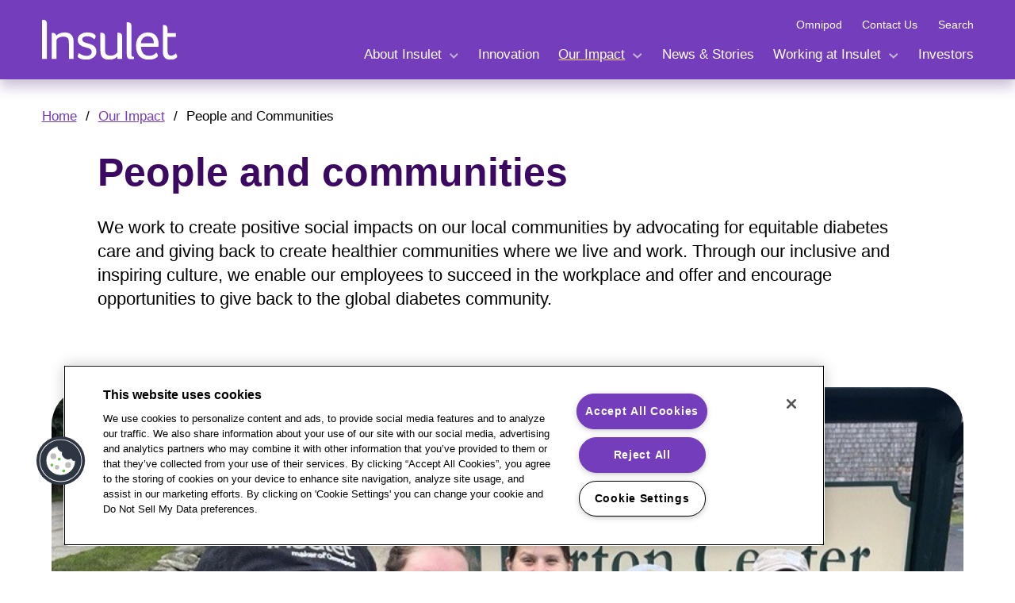

--- FILE ---
content_type: text/html; charset=UTF-8
request_url: https://www.insulet.com/our-impact/people-and-communities
body_size: 5267
content:
<!DOCTYPE html>
<html lang="en" dir="ltr" prefix="og: https://ogp.me/ns#">
  <head>
    <!-- Google tag (gtag.js) -->
    <script async src="https://www.googletagmanager.com/gtag/js?id=G-73RP1PN0PQ"></script>
    <script>
      window.dataLayer = window.dataLayer || [];
      function gtag() {
        dataLayer.push(arguments);
      }
      gtag('js', new Date());
      gtag('config', 'G-73RP1PN0PQ');
    </script>
    <meta charset="utf-8" />
<link rel="canonical" href="https://www.insulet.com/our-impact/people-and-communities" />
<meta name="Generator" content="Drupal 10 (https://www.drupal.org)" />
<meta name="MobileOptimized" content="width" />
<meta name="HandheldFriendly" content="true" />
<meta name="viewport" content="width=device-width, initial-scale=1.0" />
<script src="https://cdn.cookielaw.org/scripttemplates/otSDKStub.js" type="text/javascript" charset="UTF-8" data-domain-script="d25d31ff-fbcc-4cbb-855f-ec023f1f51c4"></script>
<script type="text/javascript">

function OptanonWrapper() { }

</script>
<script></script>
<link rel="icon" href="/themes/custom/insulet/favicon.ico" type="image/vnd.microsoft.icon" />

    <title>People and communities | Insulet</title>
    <link rel="stylesheet" media="all" href="/sites/insulet/files/css/css_ROWiKI6dMWWLB858M-bASSGFyChaacbiZ4A4yznwXp0.css?delta=0&amp;language=en&amp;theme=insulet&amp;include=eJxljFEKgCAQRC9keCRZdahg1wXHgjp9EfjV35s38KTWMxU385Y2SEWP8lOhqJBXzEJMNpCygnM3r-_nHS91E91vhL3xUIy4qmfRpZCBFwfsKz2oXy_b" />
<link rel="stylesheet" media="all" href="/sites/insulet/files/css/css_OAFvxq_uZk20bPUChkZUOrbBpKRT_CSbT3MsWR_pPSg.css?delta=1&amp;language=en&amp;theme=insulet&amp;include=eJxljFEKgCAQRC9keCRZdahg1wXHgjp9EfjV35s38KTWMxU385Y2SEWP8lOhqJBXzEJMNpCygnM3r-_nHS91E91vhL3xUIy4qmfRpZCBFwfsKz2oXy_b" />

    
  </head>
  <body class="path-node page-node-type-page">
        <a href="#main-content" class="visually-hidden focusable skip-link">
      Skip to main content
    </a>
    
      <div class="dialog-off-canvas-main-canvas" data-off-canvas-main-canvas>
    <div class="layout-container">

  <header role="banner">
      <div class="region region-header">
    <div id="block-addventurescommonheader" class="settings-tray-editable block block-addv-common-header block-addv-common-header-block" data-drupal-settingstray="editable">
  
    
      <script type="text/javascript">
  var addv_common_header_breakpoint = 1050;
</script>

<div class="addv-common-header-shadow"></div>
<div id="addv-common-header">
  <div id="addv-common-header-inner">
            <div class="site-logo-container">
              <a href="/" class="site-logo-link">
          <img class="site-logo" src="/themes/custom/insulet/logo.svg" alt="Insulet">
        </a>
          </div>
    
    <div class="desktop-menu hide-menu">
      <div class="container-menu utility-menu">
                    <nav aria-labelledby="secondary-menu-block">
          <div id="secondary-menu-block" class="visually-hidden">Auxiliary Navigation</div>
          
  
                  
    <ul level="0"  class="menu menu-level-0" >
      
          
      <li  class="menu-item">
                                            <a href="https://www.omnipod.com" class="menu-item">Omnipod</a>
                                    </li>
                
      <li  class="menu-item">
                                            <a href="/contact-us" class="menu-item" data-drupal-link-system-path="node/1">Contact Us</a>
                                    </li>
                
      <li  class="menu-item">
                                            <a href="/search" class="menu-item" data-drupal-link-system-path="search">Search</a>
                                    </li>
          
      </ul>
    


        </nav>
                    </div>

                  <nav class="container-menu main-menu" aria-labelledby="primary-menu-block">
                        <div id="primary-menu-block" class="visually-hidden">Main navigation</div>
        
  
                  
    <ul level="0"  class="menu menu-level-0" >
      
          
      <li  class="menu-item menu-item--collapsed">
                                            <button class="menu-expand-button" aria-label="expand menu About Insulet.">About Insulet</button>
                                  
                  
      <ul level="1"  class="menu menu-level-1" aria-label="Group. About Insulet">
                    <li class="menu-item">
                              <a href="/about-insulet">About Insulet</a>
                        </li>
          
          
      <li  class="menu-item">
                                            <a href="/about-insulet/our-mission" class="menu-item" data-drupal-link-system-path="node/6">Our Mission</a>
                                    </li>
                
      <li  class="menu-item">
                                            <a href="/anniversary" class="menu-item" data-drupal-link-system-path="node/266">25th Anniversary</a>
                                    </li>
                
      <li  class="menu-item">
                                            <a href="/about-insulet/history" class="menu-item" data-drupal-link-system-path="node/11">History</a>
                                    </li>
                
      <li  class="menu-item">
                                            <a href="/about-insulet/leadership" class="menu-item" data-drupal-link-system-path="node/16">Leadership</a>
                                    </li>
                
      <li  class="menu-item">
                                            <a href="/about-insulet/locations" class="menu-item" data-drupal-link-system-path="node/21">Locations</a>
                                    </li>
          
                            </ul>
    
              </li>
                
      <li  class="menu-item">
                                            <a href="/innovation" class="menu-item" data-drupal-link-system-path="node/26">Innovation</a>
                                    </li>
                
      <li  class="menu-item menu-item--collapsed">
                                            <button class="menu-expand-button menu-expand-button-current-url" aria-label="expand menu Our Impact.">Our Impact</button>
                                  
                  
      <ul level="1"  class="menu menu-level-1" aria-label="Group. Our Impact">
                    <li class="menu-item">
                              <a href="/our-impact">Our Impact</a>
                        </li>
          
          
      <li  class="menu-item">
                                            <a href="/our-impact/resilient-operations" class="menu-item" data-drupal-link-system-path="node/36">Resilient Operations</a>
                                    </li>
                
      <li  class="menu-item">
                                            <a href="/our-impact/sustainable-product-innovation" class="menu-item" data-drupal-link-system-path="node/41">Sustainable Product Innovation</a>
                                    </li>
                
      <li  class="menu-item">
                                            <a href="/our-impact/people-and-communities" class="menu-item menu-flat-current-url is-active" data-drupal-link-system-path="node/46" aria-current="page">People and Communities</a>
                                    </li>
                
      <li  class="menu-item">
                                            <a href="/our-impact/advancing-healthtech-for-all" class="menu-item" data-drupal-link-system-path="node/51">Advancing HealthTech for All</a>
                                    </li>
          
                            </ul>
    
              </li>
                
      <li  class="menu-item">
                                            <a href="/news-and-stories" class="menu-item" data-drupal-link-system-path="node/56">News &amp; Stories</a>
                                    </li>
                
      <li  class="menu-item menu-item--collapsed">
                                            <button class="menu-expand-button" aria-label="expand menu Working at Insulet.">Working at Insulet</button>
                                  
                  
      <ul level="1"  class="menu menu-level-1" aria-label="Group. Working at Insulet">
                    <li class="menu-item">
                              <a href="/working-at-insulet">Working at Insulet</a>
                        </li>
          
          
      <li  class="menu-item">
                                            <a href="/working-at-insulet/our-culture" class="menu-item" data-drupal-link-system-path="node/66">Our Culture</a>
                                    </li>
                
      <li  class="menu-item">
                                            <a href="/working-at-insulet/diversity-equity-and-inclusion" class="menu-item" data-drupal-link-system-path="node/71">Diversity, Equity, &amp; Inclusion</a>
                                    </li>
                
      <li  class="menu-item">
                                            <a href="/working-at-insulet/supporting-you" class="menu-item" data-drupal-link-system-path="node/76">Supporting You</a>
                                    </li>
                
      <li  class="menu-item">
                                            <a href="/working-at-insulet/students-and-early-careers" class="menu-item" data-drupal-link-system-path="node/81">Students &amp; Early Careers</a>
                                    </li>
          
                            </ul>
    
              </li>
                
      <li  class="menu-item">
                                            <a href="https://investor.insulet.com" class="menu-item">Investors</a>
                                    </li>
          
      </ul>
    


      </nav>
          </div>
  </div>  
  <button class="open-mobile-menu" aria-label="open main menu"><div class="open-mobile-menu-inner"></div></button>
  <button class="mobile-back-button" aria-label="Go to previous menu level">Back</button>

  <div class="container-menu mobile-menu">
            <nav class="main-menu" aria-labelledby="primary-menu-block-mobile">
      <div id="primary-menu-block-mobile" class="visually-hidden">Main navigation</div>
      
  
                  
    <ul level="0"  class="menu menu-level-0" >
      
          
      <li  class="menu-item menu-item--collapsed">
                                            <button class="menu-expand-button" aria-label="expand menu About Insulet.">About Insulet</button>
                                  
                  
      <ul level="1"  class="menu menu-level-1" aria-label="Group. About Insulet">
                    <li class="menu-item">
                              <a href="/about-insulet">About Insulet</a>
                        </li>
          
          
      <li  class="menu-item">
                                            <a href="/about-insulet/our-mission" class="menu-item" data-drupal-link-system-path="node/6">Our Mission</a>
                                    </li>
                
      <li  class="menu-item">
                                            <a href="/anniversary" class="menu-item" data-drupal-link-system-path="node/266">25th Anniversary</a>
                                    </li>
                
      <li  class="menu-item">
                                            <a href="/about-insulet/history" class="menu-item" data-drupal-link-system-path="node/11">History</a>
                                    </li>
                
      <li  class="menu-item">
                                            <a href="/about-insulet/leadership" class="menu-item" data-drupal-link-system-path="node/16">Leadership</a>
                                    </li>
                
      <li  class="menu-item">
                                            <a href="/about-insulet/locations" class="menu-item" data-drupal-link-system-path="node/21">Locations</a>
                                    </li>
          
                            </ul>
    
              </li>
                
      <li  class="menu-item">
                                            <a href="/innovation" class="menu-item" data-drupal-link-system-path="node/26">Innovation</a>
                                    </li>
                
      <li  class="menu-item menu-item--collapsed">
                                            <button class="menu-expand-button menu-expand-button-current-url" aria-label="expand menu Our Impact.">Our Impact</button>
                                  
                  
      <ul level="1"  class="menu menu-level-1" aria-label="Group. Our Impact">
                    <li class="menu-item">
                              <a href="/our-impact">Our Impact</a>
                        </li>
          
          
      <li  class="menu-item">
                                            <a href="/our-impact/resilient-operations" class="menu-item" data-drupal-link-system-path="node/36">Resilient Operations</a>
                                    </li>
                
      <li  class="menu-item">
                                            <a href="/our-impact/sustainable-product-innovation" class="menu-item" data-drupal-link-system-path="node/41">Sustainable Product Innovation</a>
                                    </li>
                
      <li  class="menu-item">
                                            <a href="/our-impact/people-and-communities" class="menu-item menu-flat-current-url is-active" data-drupal-link-system-path="node/46" aria-current="page">People and Communities</a>
                                    </li>
                
      <li  class="menu-item">
                                            <a href="/our-impact/advancing-healthtech-for-all" class="menu-item" data-drupal-link-system-path="node/51">Advancing HealthTech for All</a>
                                    </li>
          
                            </ul>
    
              </li>
                
      <li  class="menu-item">
                                            <a href="/news-and-stories" class="menu-item" data-drupal-link-system-path="node/56">News &amp; Stories</a>
                                    </li>
                
      <li  class="menu-item menu-item--collapsed">
                                            <button class="menu-expand-button" aria-label="expand menu Working at Insulet.">Working at Insulet</button>
                                  
                  
      <ul level="1"  class="menu menu-level-1" aria-label="Group. Working at Insulet">
                    <li class="menu-item">
                              <a href="/working-at-insulet">Working at Insulet</a>
                        </li>
          
          
      <li  class="menu-item">
                                            <a href="/working-at-insulet/our-culture" class="menu-item" data-drupal-link-system-path="node/66">Our Culture</a>
                                    </li>
                
      <li  class="menu-item">
                                            <a href="/working-at-insulet/diversity-equity-and-inclusion" class="menu-item" data-drupal-link-system-path="node/71">Diversity, Equity, &amp; Inclusion</a>
                                    </li>
                
      <li  class="menu-item">
                                            <a href="/working-at-insulet/supporting-you" class="menu-item" data-drupal-link-system-path="node/76">Supporting You</a>
                                    </li>
                
      <li  class="menu-item">
                                            <a href="/working-at-insulet/students-and-early-careers" class="menu-item" data-drupal-link-system-path="node/81">Students &amp; Early Careers</a>
                                    </li>
          
                            </ul>
    
              </li>
                
      <li  class="menu-item">
                                            <a href="https://investor.insulet.com" class="menu-item">Investors</a>
                                    </li>
          
      </ul>
    


    </nav>
    
              <nav class="container-menu utility-menu" aria-labelledby="secondary-menu-block-mobile">
        <div id="secondary-menu-block-mobile" class="visually-hidden">Auxiliary Navigation</div>
        
  
                  
    <ul level="0"  class="menu menu-level-0" >
      
          
      <li  class="menu-item">
                                            <a href="https://www.omnipod.com" class="menu-item">Omnipod</a>
                                    </li>
                
      <li  class="menu-item">
                                            <a href="/contact-us" class="menu-item" data-drupal-link-system-path="node/1">Contact Us</a>
                                    </li>
                
      <li  class="menu-item">
                                            <a href="/search" class="menu-item" data-drupal-link-system-path="search">Search</a>
                                    </li>
          
      </ul>
    


      </nav>
            </div>

  <button class="close-mobile-menu" aria-label="close main menu"><div class="close-mobile-menu-inner"></div></a>
</div>

  </div>

  </div>

  </header>

  
  

  

  

  

  <main role="main">
    <a id="main-content" tabindex="-1"></a>
    <div class="layout-content">
        <div class="region region-content">
    <div data-drupal-messages-fallback class="hidden"></div>
<div id="block-insulet-breadcrumbs" class="settings-tray-editable block block-system block-system-breadcrumb-block" data-drupal-settingstray="editable">
  
    
        <nav class="breadcrumb" role="navigation" aria-labelledby="system-breadcrumb">
    <h2 id="system-breadcrumb" class="visually-hidden">Breadcrumb</h2>
    <ol>
          <li>
                  <a href="/">Home</a>
              </li>
          <li>
                  <a href="/our-impact">Our Impact</a>
              </li>
          <li>
                  People and Communities
              </li>
        </ol>
  </nav>

  </div>
<div id="block-insulet-page-title" class="block block-core block-page-title-block">
  
    
      
  <h1 class="page-title"><span class="field field--name-title field--type-string field--label-hidden">People and communities</span>
</h1>


  </div>
<div id="block-insulet-content" class="block block-system block-system-main-block">
  
    
      
<article data-history-node-id="46" class="node node--type-page node--view-mode-full">

	
		

	
	<div class="node__content">

          <div class="page-intro">
        <p>We work to create positive social impacts on our local communities by advocating for equitable diabetes care and giving back to create healthier communities where we live and work. Through our inclusive and inspiring culture, we enable our employees to succeed in the workplace and offer and encourage opportunities to give back to the global diabetes community.</p>

      </div>
    
		


  <div class="col-pl-1-12 section-bg-color-transparent v-margin-s-top v-margin-s-bottom v-padding-s-top v-padding-s-bottom column-content-v-align-center section one-column insulet-layouts__section insulet-layouts__section--one-column">
          <div class='columns'>
        <div  class="content-align-left mobile-content-align-center col col-1">
          



            


      
<div class="block block-layout-builder block-inline-blockimage">
  
  




  <picture class="image desktop-image Rounded-Corners">
    <img src="/sites/insulet/files/styles/1200x800/public/2025-10/SCR_330_Our_Impact_PeopleAndCommunities_Lead_CampBarton_09_2025.jpg?h=47c2b8da&amp;itok=Oq0CxeIx" width="1200" height="800" alt="Insulet employees at Camp Barton in front of sign" loading="lazy" class="image-style-_200x800" />


  </picture>

  <picture class="image mobile-image Rounded-Corners">
    <img src="/sites/insulet/files/styles/600x400/public/2025-10/SCR_330_Our_Impact_PeopleAndCommunities_Lead_CampBarton_09_2025.jpg?h=47c2b8da&amp;itok=7bW4_jyh" width="600" height="400" alt="Insulet employees at Camp Barton in front of sign" loading="lazy" class="image-style-_00x400" />


  </picture>

  
</div>

        </div>
      </div>
  </div>


  <div class="cols-2-pl-5-7 section-bg-color-transparent v-margin-s-top v-margin-s-bottom v-padding-s-top v-padding-s-bottom column-content-v-align-center layout-space-pad-horizontal section two-column insulet-layouts__section insulet-layouts__section--two-columns">
        <div class='columns'>
      <div  class="content-align-left mobile-content-align-center col col-1">
        



           


      
<div class="block block-layout-builder block-inline-blockimage">
  
  




  <picture class="image desktop-image Rounded-Corners">
    <img src="/sites/insulet/files/styles/600x400/public/2025-10/SCR_330_Our_Impact_PeopleAndCommunities_Advocacy_Al_Rachel_09_2025.jpg?h=10d202d3&amp;itok=Y96n2ykR" width="600" height="400" alt="Al and Rachel standing in front of monument in Washington D.C." loading="lazy" class="image-style-_00x400" />


  </picture>

  <picture class="image mobile-image Rounded-Corners">
    <img src="/sites/insulet/files/styles/600x400/public/2025-10/SCR_330_Our_Impact_PeopleAndCommunities_Advocacy_Al_Rachel_09_2025.jpg?h=10d202d3&amp;itok=Y96n2ykR" width="600" height="400" alt="Al and Rachel standing in front of monument in Washington D.C." loading="lazy" class="image-style-_00x400" />


  </picture>

  
</div>

      </div>
      <div  class="content-align-left mobile-content-align-center col col-2">
        





<div class="block block-layout-builder block-inline-blockcta alignment-left use-column-width">
  
  

      <h3 class=h3> Advocacy</h3>
        <div class="text-body"><p>Insulet advocates for equitable access to diabetes care, regardless of socioeconomic status, health literacy, and/or ability to pay. We are focused on addressing the needs of the diabetes community through the support of more than 30 advocacy organizations and dozens of charitable and nonprofit institutions worldwide to enhance diabetes awareness, expand education, and advance access and availability to diabetes technology.</p></div>
               
</div>

      </div>
    </div>
  </div>


  <div class="cols-2-pl-7-5 section-bg-color-oyster v-margin-s-top v-margin-s-bottom v-padding-s-top v-padding-s-bottom column-content-v-align-center layout-space-pad-horizontal section two-column insulet-layouts__section insulet-layouts__section--two-columns">
        <div class='columns'>
      <div  class="content-align-left mobile-content-align-center col col-1">
        





<div class="block block-layout-builder block-inline-blockcta alignment-left use-column-width">
  
  

      <h3 class=h3> Insulet for Good</h3>
        <div class="text-body"><p>Insulet’s global giving program, Insulet for Good, underscores our commitment to community service and connects employees with meaningful causes.</p><p>We focus on organizations making a demonstrated, measurable impact in our three priority social impact areas —Healthier Communities, HealthTech for All, and supporting the development of the NextGen HealthTech Workforce.</p></div>
               
</div>

      </div>
      <div  class="content-align-left mobile-content-align-center col col-2">
        



           


      
<div class="block block-layout-builder block-inline-blockimage">
  
  




  <picture class="image desktop-image Rounded-Corners">
    <img src="/sites/insulet/files/styles/600x400/public/2025-10/SCR_330_Our_Impact_People_Communities_IFG_SlamT1D.jpg?h=10d202d3&amp;itok=6S2UnxR0" width="600" height="400" alt="Insulet employees painting a wall outside to help the community" loading="lazy" class="image-style-_00x400" />


  </picture>

  <picture class="image mobile-image Rounded-Corners">
    <img src="/sites/insulet/files/styles/600x400/public/2025-10/SCR_330_Our_Impact_People_Communities_IFG_SlamT1D.jpg?h=10d202d3&amp;itok=6S2UnxR0" width="600" height="400" alt="Insulet employees painting a wall outside to help the community" loading="lazy" class="image-style-_00x400" />


  </picture>

  
</div>

      </div>
    </div>
  </div>


  <div class="cols-2-pl-5-7 section-bg-color-transparent v-margin-s-top v-margin-s-bottom v-padding-s-top v-padding-s-bottom column-content-v-align-center layout-space-pad-horizontal section two-column insulet-layouts__section insulet-layouts__section--two-columns">
        <div class='columns'>
      <div  class="content-align-left mobile-content-align-center col col-1">
        



           


      
<div class="block block-layout-builder block-inline-blockimage">
  
  




  <picture class="image desktop-image Rounded-Corners">
    <img src="/sites/insulet/files/styles/600x400/public/2025-10/SCR_330_Our_Impact_People_Communities_Inclusion_Belonging_Acton.jpg?h=10d202d3&amp;itok=Z35YIU_O" width="600" height="400" alt="Insulet employees sitting outside of the Acton office" loading="lazy" class="image-style-_00x400" />


  </picture>

  <picture class="image mobile-image Rounded-Corners">
    <img src="/sites/insulet/files/styles/600x400/public/2025-10/SCR_330_Our_Impact_People_Communities_Inclusion_Belonging_Acton.jpg?h=10d202d3&amp;itok=Z35YIU_O" width="600" height="400" alt="Insulet employees sitting outside of the Acton office" loading="lazy" class="image-style-_00x400" />


  </picture>

  
</div>

      </div>
      <div  class="content-align-left mobile-content-align-center col col-2">
        





<div class="block block-layout-builder block-inline-blockcta alignment-left use-column-width">
  
  

      <h3 class=h3> Diversity, equity, and inclusion (DEI)</h3>
        <div class="text-body"><p>Our success depends on a diversity of perspective, experience, and background at all levels of the organization. We work to maintain a gender and ethnically diverse Board of Directors to set the tone at the top. By recruiting, developing, and retaining people from various backgrounds, Insulet is building a global workforce that reflects the diversity of those we serve, while also creating a vibrant culture that leads to more fruitful collaboration and innovative ideas. We aim to expand our continuing DEI efforts to our local communities where we live and work.</p></div>
                 <div class="cta-class Primary cta-alignment-"><a href="/working-at-insulet/diversity-equity-and-inclusion">Read more about DEI at Insulet</a></div>
    
</div>

      </div>
    </div>
  </div>


  <div class="cols-2-pl-7-5 section-bg-color-lightgray v-margin-s-top v-margin-s-bottom v-padding-s-top v-padding-s-bottom column-content-v-align-center layout-space-pad-horizontal section two-column insulet-layouts__section insulet-layouts__section--two-columns">
        <div class='columns'>
      <div  class="content-align-left mobile-content-align-center col col-1">
        





<div class="block block-layout-builder block-inline-blockcta alignment-left use-column-width">
  
  

      <h3 class=h3> NextGen HealthTech workforce</h3>
        <div class="text-body"><p>Insulet is committed to advancing technology and harnessing new digital solutions to accelerate access to care for all people with diabetes. This success depends on supporting the next generation of HealthTech talent with opportunity, representation, and training. Insulet fuels career advancement by offering empowering programs for employees and students.</p></div>
                 <div class="cta-class Primary cta-alignment-"><a href="/working-at-insulet/students-and-early-careers">Opportunities abound at Insulet</a></div>
    
</div>

      </div>
      <div  class="content-align-left mobile-content-align-center col col-2">
        



           


      
<div class="block block-layout-builder block-inline-blockimage">
  
  




  <picture class="image desktop-image Circle">
    <img src="/sites/insulet/files/styles/600x600/public/2025-10/SCR_330_Our_Impact_People_Community_NextGen_Co-Ops.jpg?h=cd2a7045&amp;itok=cPMEIfSN" width="600" height="600" alt="Insulet employees during a co-op meeting in-office" loading="lazy" class="image-style-_00x600" />


  </picture>

  <picture class="image mobile-image Circle">
    <img src="/sites/insulet/files/styles/600x600/public/2025-10/SCR_330_Our_Impact_People_Community_NextGen_Co-Ops.jpg?h=cd2a7045&amp;itok=cPMEIfSN" width="600" height="600" alt="Insulet employees during a co-op meeting in-office" loading="lazy" class="image-style-_00x600" />


  </picture>

  
</div>

      </div>
    </div>
  </div>

	</div>

</article>

  </div>

  </div>

    </div>
    
    
  </main>

      <footer role="contentinfo">
        <div class="region region-footer-upper">
    <img src="/themes/custom/insulet/images/insulet-purple.svg" alt="Insulet" class="insulet-footer-logo">
    <nav role="navigation" aria-labelledby="block-socialmedialinks-menu" id="block-socialmedialinks" class="settings-tray-editable block block-menu navigation menu--social-media-links" data-drupal-settingstray="editable">
            
  <h2 class="visually-hidden" id="block-socialmedialinks-menu">Social Media Links</h2>
  

        
              <ul class="menu">
                    <li class="menu-item">
        <a href="https://www.linkedin.com/company/insulet-corporation/" class="linkedin" target="_blank">LinkedIn</a>
              </li>
        </ul>
  


  </nav>

  </div>

        <div class="region region-footer-lower">
    <div id="block-insuletcorporationallrightsreserved" class="block-content--insulet-corporation-all-rights-reserved block-type-block-content settings-tray-editable block block-block-content block-block-content8db729f3-8c0d-4e8b-9a6c-16b4e8efae23" data-drupal-settingstray="editable">
  
    
      
            <div class="clearfix text-formatted field field--name-body field--type-text-with-summary field--label-hidden field__item"><p>Insulet Corporation. All rights reserved.</p></div>
      
  </div>
<nav role="navigation" aria-labelledby="block-insulet-footer-menu" id="block-insulet-footer" class="settings-tray-editable block block-menu navigation menu--footer" data-drupal-settingstray="editable">
            
  <h2 class="visually-hidden" id="block-insulet-footer-menu">Footer menu</h2>
  

        
              <ul class="menu">
                    <li class="menu-item">
        <a href="/contact-us" data-drupal-link-system-path="node/1">Contact Us</a>
              </li>
                <li class="menu-item">
        <a href="/terms-of-use" data-drupal-link-system-path="node/91">Terms of Use</a>
              </li>
                <li class="menu-item">
        <a href="/privacy-policy" data-drupal-link-system-path="node/96">Privacy Policy</a>
              </li>
                <li class="menu-item">
        <a href="/supply-chains-and-modern-slavery-acts" data-drupal-link-system-path="node/101">Supply Chains &amp; Modern Slavery Acts</a>
              </li>
                <li class="menu-item">
        <a href="/compliance-and-ethics-hotline" data-drupal-link-system-path="node/111">Compliance &amp; Ethics Hotline</a>
              </li>
                <li class="menu-item">
        <a href="/patents" data-drupal-link-system-path="node/121">Patents</a>
              </li>
                <li class="menu-item">
        <a href="/cookie-policy" data-drupal-link-system-path="node/126">Cookie Policy</a>
              </li>
                <li class="menu-item">
        <a href="/consumer-health-data-privacy-policy" data-drupal-link-system-path="node/251">Consumer Health Data Privacy Policy</a>
              </li>
        </ul>
  


  </nav>

  </div>

    </footer>
  
</div>
  </div>

    
    <script type="application/json" data-drupal-selector="drupal-settings-json">{"path":{"baseUrl":"\/","pathPrefix":"","currentPath":"node\/46","currentPathIsAdmin":false,"isFront":false,"currentLanguage":"en"},"pluralDelimiter":"\u0003","suppressDeprecationErrors":true,"external":{"externalpdf":false},"user":{"uid":0,"permissionsHash":"6061286cbeea6b3c4339f7811a8cd7e0e3539ee83c8e4a37b973a1cce2984500"}}</script>
<script src="/sites/insulet/files/js/js_-j3G9NX4jF9l2P48EWwhJpnbMRBdebzuT48diMoVg8g.js?scope=footer&amp;delta=0&amp;language=en&amp;theme=insulet&amp;include=eJxLTEkpi0_Oz83Nz4vPSE1MSS3ST8QQ0kmtKEktykvM0YcxdDLziktzUkv003PykxJzdLOKATFcHMk"></script>

  </body>
</html>


--- FILE ---
content_type: text/css
request_url: https://www.insulet.com/sites/insulet/files/css/css_ROWiKI6dMWWLB858M-bASSGFyChaacbiZ4A4yznwXp0.css?delta=0&language=en&theme=insulet&include=eJxljFEKgCAQRC9keCRZdahg1wXHgjp9EfjV35s38KTWMxU385Y2SEWP8lOhqJBXzEJMNpCygnM3r-_nHS91E91vhL3xUIy4qmfRpZCBFwfsKz2oXy_b
body_size: 4535
content:
/* @license GPL-2.0-or-later https://www.drupal.org/licensing/faq */
.text-align-left{text-align:left;}.text-align-right{text-align:right;}.text-align-center{text-align:center;}.text-align-justify{text-align:justify;}.align-left{float:left;}.align-right{float:right;}.align-center{display:block;margin-right:auto;margin-left:auto;}
.fieldgroup{padding:0;border-width:0;}
.container-inline div,.container-inline label{display:inline;}.container-inline .details-wrapper{display:block;}
.clearfix:after{display:table;clear:both;content:"";}
.js details:not([open]) .details-wrapper{display:none;}
.hidden{display:none;}.visually-hidden{position:absolute !important;overflow:hidden;clip:rect(1px,1px,1px,1px);width:1px;height:1px;word-wrap:normal;}.visually-hidden.focusable:active,.visually-hidden.focusable:focus{position:static !important;overflow:visible;clip:auto;width:auto;height:auto;}.invisible{visibility:hidden;}
.item-list__comma-list,.item-list__comma-list li{display:inline;}.item-list__comma-list{margin:0;padding:0;}.item-list__comma-list li:after{content:", ";}.item-list__comma-list li:last-child:after{content:"";}
.js .js-hide{display:none;}.js-show{display:none;}.js .js-show{display:block;}
.nowrap{white-space:nowrap;}
.position-container{position:relative;}
.reset-appearance{margin:0;padding:0;border:0 none;background:transparent;line-height:inherit;-webkit-appearance:none;-moz-appearance:none;appearance:none;}
.resize-none{resize:none;}.resize-vertical{min-height:2em;resize:vertical;}.resize-horizontal{max-width:100%;resize:horizontal;}.resize-both{max-width:100%;min-height:2em;resize:both;}
.system-status-counter__status-icon{display:inline-block;width:25px;height:25px;vertical-align:middle;}.system-status-counter__status-icon:before{display:block;content:"";background-repeat:no-repeat;background-position:center 2px;background-size:20px;}.system-status-counter__status-icon--error:before{background-image:url(/themes/contrib/stable/images/core/icons/e32700/error.svg);}.system-status-counter__status-icon--warning:before{background-image:url(/themes/contrib/stable/images/core/icons/e29700/warning.svg);}.system-status-counter__status-icon--checked:before{background-image:url(/themes/contrib/stable/images/core/icons/73b355/check.svg);}
.system-status-report-counters__item{width:100%;margin-bottom:0.5em;padding:0.5em 0;text-align:center;white-space:nowrap;background-color:rgba(0,0,0,0.063);}@media screen and (min-width:60em){.system-status-report-counters{display:flex;flex-wrap:wrap;justify-content:space-between;}.system-status-report-counters__item--half-width{width:49%;}.system-status-report-counters__item--third-width{width:33%;}}
.system-status-general-info__item{margin-top:1em;padding:0 1em 1em;border:1px solid #ccc;}.system-status-general-info__item-title{border-bottom:1px solid #ccc;}
.tablesort{display:inline-block;width:16px;height:16px;background-size:100%;}.tablesort--asc{background-image:url(/themes/contrib/stable/images/core/icons/787878/twistie-down.svg);}.tablesort--desc{background-image:url(/themes/contrib/stable/images/core/icons/787878/twistie-up.svg);}
:root{font-size:14px;line-height:1.333;}@media screen and (min-width:375px){:root{font-size:calc(14px + 4 * ((100vw - 375px) / 1225));line-height:calc((1.333 * 100%) + 0 * ((100vw - 375px) / 1225));}}@media screen and (min-width:1600px){:root{font-size:18px;line-height:1.333;}}p{font-size:14px;line-height:1.333;}@media screen and (min-width:375px){p{font-size:calc(14px + 4 * ((100vw - 375px) / 1225));line-height:calc((1.333 * 100%) + 0 * ((100vw - 375px) / 1225));}}@media screen and (min-width:1600px){p{font-size:18px;line-height:1.333;}}p{margin-bottom:18.662px;}@media screen and (min-width:375px){p{margin-bottom:calc(18.662px + 5.332 * ((100vw - 375px) / 1225));}}@media screen and (min-width:1600px){p{margin-bottom:23.994px;}}.p2{font-size:11.66667px;line-height:1.375;}@media screen and (min-width:375px){.p2{font-size:calc(11.66667px + (14.4 - 11.66667) * ((100vw - 375px) / 1225));line-height:calc((1.375 * 100%) + 0 * ((100vw - 375px) / 1225));}}@media screen and (min-width:1600px){.p2{font-size:14.4px;line-height:1.375;}}.p2{margin-bottom:19.25px;}@media screen and (min-width:375px){.p2{margin-bottom:calc(19.25px + 5.5 * ((100vw - 375px) / 1225));}}@media screen and (min-width:1600px){.p2{margin-bottom:24.75px;}}.p3{font-size:9.72222px;line-height:1.429;}@media screen and (min-width:375px){.p3{font-size:calc(9.72222px + (11.52 - 9.72222) * ((100vw - 375px) / 1225));line-height:calc((1.429 * 100%) + 0 * ((100vw - 375px) / 1225));}}@media screen and (min-width:1600px){.p3{font-size:11.52px;line-height:1.429;}}.p3{margin-bottom:20.006px;}@media screen and (min-width:375px){.p3{margin-bottom:calc(20.006px + 5.716 * ((100vw - 375px) / 1225));}}@media screen and (min-width:1600px){.p3{margin-bottom:25.722px;}}.lead,.highlighted{font-size:16.8px;line-height:1.364;}@media screen and (min-width:375px){.lead,.highlighted{font-size:calc(16.8px + (22.5 - 16.8) * ((100vw - 375px) / 1225));line-height:calc((1.364 * 100%) + 0 * ((100vw - 375px) / 1225));}}@media screen and (min-width:1600px){.lead,.highlighted{font-size:22.5px;line-height:1.364;}}.lead,.highlighted{margin-bottom:19.096px;}@media screen and (min-width:375px){.lead,.highlighted{margin-bottom:calc(19.096px + 5.456 * ((100vw - 375px) / 1225));}}@media screen and (min-width:1600px){.lead,.highlighted{margin-bottom:24.552px;}}.small{font-size:11.66667px;line-height:1.5;}@media screen and (min-width:375px){.small{font-size:calc(11.66667px + (14.4 - 11.66667) * ((100vw - 375px) / 1225));line-height:calc((1.5 * 100%) + 0 * ((100vw - 375px) / 1225));}}@media screen and (min-width:1600px){.small{font-size:14.4px;line-height:1.5;}}.small{margin-bottom:21px;}@media screen and (min-width:375px){.small{margin-bottom:calc(21px + 6 * ((100vw - 375px) / 1225));}}@media screen and (min-width:1600px){.small{margin-bottom:27px;}}h1,.h1{font-size:34.83648px;line-height:1.067;}@media screen and (min-width:375px){h1,.h1{font-size:calc(34.83648px + (54.93164 - 34.83648) * ((100vw - 375px) / 1225));line-height:calc((1.067 * 100%) + 0 * ((100vw - 375px) / 1225));}}@media screen and (min-width:1600px){h1,.h1{font-size:54.93164px;line-height:1.067;}}h1,.h1{margin-bottom:14.938px;}@media screen and (min-width:375px){h1,.h1{margin-bottom:calc(14.938px + 4.268 * ((100vw - 375px) / 1225));}}@media screen and (min-width:1600px){h1,.h1{margin-bottom:19.206px;}}h2,.h2{font-size:29.0304px;line-height:1.042;}@media screen and (min-width:375px){h2,.h2{font-size:calc(29.0304px + (43.94531 - 29.0304) * ((100vw - 375px) / 1225));line-height:calc((1.042 * 100%) + 0 * ((100vw - 375px) / 1225));}}@media screen and (min-width:1600px){h2,.h2{font-size:43.94531px;line-height:1.042;}}h2,.h2{margin-bottom:14.588px;}@media screen and (min-width:375px){h2,.h2{margin-bottom:calc(14.588px + 4.168 * ((100vw - 375px) / 1225));}}@media screen and (min-width:1600px){h2,.h2{margin-bottom:18.756px;}}h3,.h3{font-size:24.192px;line-height:1.111;}@media screen and (min-width:375px){h3,.h3{font-size:calc(24.192px + (35.15625 - 24.192) * ((100vw - 375px) / 1225));line-height:calc((1.111 * 100%) + 0 * ((100vw - 375px) / 1225));}}@media screen and (min-width:1600px){h3,.h3{font-size:35.15625px;line-height:1.111;}}h3,.h3{margin-bottom:15.554px;}@media screen and (min-width:375px){h3,.h3{margin-bottom:calc(15.554px + 4.444 * ((100vw - 375px) / 1225));}}@media screen and (min-width:1600px){h3,.h3{margin-bottom:19.998px;}}h4,.h4{font-size:20.16px;line-height:1.071;}@media screen and (min-width:375px){h4,.h4{font-size:calc(20.16px + (28.125 - 20.16) * ((100vw - 375px) / 1225));line-height:calc((1.071 * 100%) + 0 * ((100vw - 375px) / 1225));}}@media screen and (min-width:1600px){h4,.h4{font-size:28.125px;line-height:1.071;}}h4,.h4{margin-bottom:14.994px;}@media screen and (min-width:375px){h4,.h4{margin-bottom:calc(14.994px + 4.284 * ((100vw - 375px) / 1225));}}@media screen and (min-width:1600px){h4,.h4{margin-bottom:19.278px;}}h5,.h5{font-size:16.8px;line-height:1.167;}@media screen and (min-width:375px){h5,.h5{font-size:calc(16.8px + (22.5 - 16.8) * ((100vw - 375px) / 1225));line-height:calc((1.167 * 100%) + 0 * ((100vw - 375px) / 1225));}}@media screen and (min-width:1600px){h5,.h5{font-size:22.5px;line-height:1.167;}}h5,.h5{margin-bottom:16.338px;}@media screen and (min-width:375px){h5,.h5{margin-bottom:calc(16.338px + 4.668 * ((100vw - 375px) / 1225));}}@media screen and (min-width:1600px){h5,.h5{margin-bottom:21.006px;}}h6,.h6{font-size:14px;line-height:1.333;}@media screen and (min-width:375px){h6,.h6{font-size:calc(14px + 4 * ((100vw - 375px) / 1225));line-height:calc((1.333 * 100%) + 0 * ((100vw - 375px) / 1225));}}@media screen and (min-width:1600px){h6,.h6{font-size:18px;line-height:1.333;}}h6,.h6{margin-bottom:18.662px;}@media screen and (min-width:375px){h6,.h6{margin-bottom:calc(18.662px + 5.332 * ((100vw - 375px) / 1225));}}@media screen and (min-width:1600px){h6,.h6{margin-bottom:23.994px;}}body{overflow-y:scroll;}header{position:fixed;width:100%;z-index:1;top:0;}body.user-logged-in header{top:90px;}@media screen and (max-width:975px){body.user-logged-in header{top:50px;}}.spacing-if-no-menu{height:55px;}@media screen and (max-width:1049px){.spacing-if-no-menu{height:0;}}.show-menu{display:block !important;}.hide-menu{display:none !important;}.addv-common-header-shadow{display:none;height:100vh;width:100vw;z-index:1;position:fixed;}.search-popup-container{display:none;width:100vw;height:100vh;background-color:rgba(0,0,0,0.2);position:fixed;top:0px;z-index:5;}.search-popup-container .search-popup{max-width:1480px;width:calc(100vw - 120px);max-height:calc(100vh - 220px);margin-left:60px;margin-top:80px;padding-top:160px;padding-bottom:160px;background-color:#ffffff;overflow-y:scroll;}@media screen and (min-width:1600px){.search-popup-container .search-popup{margin-left:calc((100vw - 1480px) / 2);}}.search-popup-container .search-popup .search-popup-close{position:absolute;top:120px;right:100px;background-image:url("/modules/custom/addv_common_header/images/menu-close-black.svg");background-size:100%;width:24px;height:24px;border:0px;background-color:transparent;background-repeat:no-repeat;}@media screen and (min-width:1600px){.search-popup-container .search-popup .search-popup-close{right:calc((100vw - 1400px) / 2);}}.search-popup-container .search-popup .search-popup-inner{width:800px;max-width:calc(100% - 40px);margin:auto;}.search-popup-container .search-popup .search-popup-inner input[type="search"]{width:590px;margin-right:17px;padding:15px 20px;}.search-popup-container .search-popup .search-popup-inner input[type="submit"]{width:144px;padding:15px 20px;background-color:#743DBC;color:#ffffff;border:solid 1px #743DBC;border-radius:30px;}.search-popup-container .search-popup .search-popup-inner input[type="submit"]:hover,.search-popup-container .search-popup .search-popup-inner input[type="submit"]:focus{text-decoration:underline;-webkit-text-decoration-color:#F8D84E;text-decoration-color:#F8D84E;}.search-popup-container .search-popup .search-popup-inner select{cursor:pointer;}@media screen and (max-width:1000px){.search-popup-container{background-color:#ffffff;}.search-popup-container .search-popup{max-width:100vw;width:100vw;margin:0px;height:100vh;margin-top:50px;}.search-popup-container .search-popup .search-popup-close{right:25px;top:70px;}.search-popup-container .search-popup .search-popup-inner input[type="search"]{width:calc(100% - 60px);margin-right:0px;margin-bottom:20px;}.search-popup-container .search-popup .search-popup-inner input[type="submit"]{max-width:100%;}}#addv-common-header{height:-webkit-fit-content;height:-moz-fit-content;height:fit-content;min-height:100px;position:relative;background-color:#743DBC;color:#ffffff;z-index:4;width:100%;margin:auto;-webkit-box-shadow:0px 10px 15px #3b086240;box-shadow:0px 10px 15px #3b086240;}#addv-common-header svg.ext{fill:#ffffff;height:17px;padding-left:2px;}#addv-common-header svg.ext path,#addv-common-header svg.mailto path{stroke:#ffffff;}#addv-common-header .search-menu .search-button-wrapper{display:-webkit-box;display:-ms-flexbox;display:flex;-webkit-box-align:baseline;-ms-flex-align:baseline;align-items:baseline;}#addv-common-header .search-menu .search-button-wrapper button.open-search{border:0;background:transparent;font-size:14px;line-height:12px;color:#ffffff;width:auto;margin-left:24px;font-weight:400;}@media all and (-ms-high-contrast:none),(-ms-high-contrast:active){#addv-common-header .search-menu .search-button-wrapper button.open-search{padding:0px;}}#addv-common-header .search-menu .search-button-wrapper button.open-search:hover,#addv-common-header .search-menu .search-button-wrapper button.open-search:focus{color:#ffffff;text-decoration:underline;text-decoration-line:underline;-webkit-text-decoration-line:underline !important;-webkit-text-decoration-color:#F8D84E !important;-webkit-text-decoration-style:solid !important;-webkit-text-decoration-thickness:2px !important;cursor:pointer;}#addv-common-header #addv-common-header-inner{display:-webkit-box;display:-ms-flexbox;display:flex;-webkit-box-orient:horizontal;-webkit-box-direction:normal;-ms-flex-flow:row nowrap;flex-flow:row nowrap;min-height:100px;margin:0 auto;-webkit-box-align:center;-ms-flex-align:center;align-items:center;-webkit-box-pack:justify;-ms-flex-pack:justify;justify-content:space-between;}#addv-common-header #addv-common-header-inner{padding-left:20px;}@media screen and (min-width:375px){#addv-common-header #addv-common-header-inner{padding-left:calc(20px + 44 * ((100vw - 375px) / 1225));}}@media screen and (min-width:1600px){#addv-common-header #addv-common-header-inner{padding-left:64px;}}#addv-common-header #addv-common-header-inner{padding-right:20px;}@media screen and (min-width:375px){#addv-common-header #addv-common-header-inner{padding-right:calc(20px + 44 * ((100vw - 375px) / 1225));}}@media screen and (min-width:1600px){#addv-common-header #addv-common-header-inner{padding-right:64px;}}#addv-common-header #addv-common-header-inner .site-logo-container a.site-logo-link{display:block;}#addv-common-header #addv-common-header-inner .site-logo-container a.site-logo-link img.site-logo{display:block;max-width:178px;min-width:92px;width:100%;height:auto;max-height:52px;}#addv-common-header #addv-common-header-inner .desktop-menu{display:-webkit-box;display:-ms-flexbox;display:flex;-ms-flex-wrap:wrap;flex-wrap:wrap;}#addv-common-header #addv-common-header-inner .desktop-menu .utility-menu{width:100%;-webkit-box-ordinal-group:1;-ms-flex-order:0;order:0;display:-webkit-box;display:-ms-flexbox;display:flex;margin:auto;margin-top:10px;margin-bottom:10px;-webkit-box-align:baseline;-ms-flex-align:baseline;align-items:baseline;-webkit-box-pack:end;-ms-flex-pack:end;justify-content:flex-end;}#addv-common-header #addv-common-header-inner .desktop-menu .utility-menu ul.menu-level-0{list-style-type:none;display:-webkit-box;display:-ms-flexbox;display:flex;-webkit-box-pack:end;-ms-flex-pack:end;justify-content:flex-end;margin:0;padding:0;margin:auto;-ms-flex-wrap:wrap;flex-wrap:wrap;}#addv-common-header #addv-common-header-inner .desktop-menu .utility-menu ul.menu-level-0 li.menu-item{position:relative;}#addv-common-header #addv-common-header-inner .desktop-menu .utility-menu ul.menu-level-0 li.menu-item{margin-left:12px;}@media screen and (min-width:375px){#addv-common-header #addv-common-header-inner .desktop-menu .utility-menu ul.menu-level-0 li.menu-item{margin-left:calc(12px + 18 * ((100vw - 375px) / 1225));}}@media screen and (min-width:1600px){#addv-common-header #addv-common-header-inner .desktop-menu .utility-menu ul.menu-level-0 li.menu-item{margin-left:30px;}}#addv-common-header #addv-common-header-inner .desktop-menu .utility-menu ul.menu-level-0 li.menu-item .no-link-link,#addv-common-header #addv-common-header-inner .desktop-menu .utility-menu ul.menu-level-0 li.menu-item a,#addv-common-header #addv-common-header-inner .desktop-menu .utility-menu ul.menu-level-0 li.menu-item button{font-size:14px;line-height:12px;font-weight:400;color:#ffffff;text-decoration:none;}#addv-common-header #addv-common-header-inner .desktop-menu .utility-menu ul.menu-level-0 li.menu-item .no-link-link:hover,#addv-common-header #addv-common-header-inner .desktop-menu .utility-menu ul.menu-level-0 li.menu-item .no-link-link:focus,#addv-common-header #addv-common-header-inner .desktop-menu .utility-menu ul.menu-level-0 li.menu-item a:hover,#addv-common-header #addv-common-header-inner .desktop-menu .utility-menu ul.menu-level-0 li.menu-item a:focus,#addv-common-header #addv-common-header-inner .desktop-menu .utility-menu ul.menu-level-0 li.menu-item button:hover,#addv-common-header #addv-common-header-inner .desktop-menu .utility-menu ul.menu-level-0 li.menu-item button:focus{color:#ffffff;text-decoration:underline;-webkit-text-decoration-color:#F8D84E;text-decoration-color:#F8D84E;cursor:pointer;}@media screen and (max-width:1300px){#addv-common-header #addv-common-header-inner .desktop-menu .utility-menu ul.menu-level-0 ul.menu-level-1{overflow-y:auto;overflow-x:hidden;}}#addv-common-header #addv-common-header-inner .desktop-menu .utility-menu ul.menu-level-0 ul.menu-level-1 .menu-expanded{height:auto;}#addv-common-header #addv-common-header-inner .desktop-menu .main-menu{width:100%;-webkit-box-ordinal-group:2;-ms-flex-order:1;order:1;margin-bottom:10px;}#addv-common-header #addv-common-header-inner .desktop-menu .main-menu ul.menu-level-0{list-style-type:none;display:-webkit-box;display:-ms-flexbox;display:flex;-webkit-box-pack:end;-ms-flex-pack:end;justify-content:flex-end;margin:0;padding:0;margin:auto;-ms-flex-wrap:wrap;flex-wrap:wrap;}#addv-common-header #addv-common-header-inner .desktop-menu .main-menu ul.menu-level-0 li.menu-item{margin-left:10px;}@media screen and (min-width:375px){#addv-common-header #addv-common-header-inner .desktop-menu .main-menu ul.menu-level-0 li.menu-item{margin-left:calc(10px + 20 * ((100vw - 375px) / 1225));}}@media screen and (min-width:1600px){#addv-common-header #addv-common-header-inner .desktop-menu .main-menu ul.menu-level-0 li.menu-item{margin-left:30px;}}#addv-common-header #addv-common-header-inner .desktop-menu .main-menu ul.menu-level-0 li.menu-item button{font-weight:500;color:#ffffff;border:none;background-color:transparent;padding:0px;text-decoration:none;}#addv-common-header #addv-common-header-inner .desktop-menu .main-menu ul.menu-level-0 li.menu-item button.menu-expand-button{margin-right:0px;text-align:left;}#addv-common-header #addv-common-header-inner .desktop-menu .main-menu ul.menu-level-0 li.menu-item button.menu-expand-button:after{content:url("/modules/custom/addv_common_header/images/carat-white-down.svg");margin-left:10px;}#addv-common-header #addv-common-header-inner .desktop-menu .main-menu ul.menu-level-0 li.menu-item button.menu-expand-button:hover,#addv-common-header #addv-common-header-inner .desktop-menu .main-menu ul.menu-level-0 li.menu-item button.menu-expand-button:focus{color:#ffffff;text-decoration:underline;text-underline-offset:5px;text-decoration-thickness:2px;-webkit-text-decoration-color:#F8D84E;text-decoration-color:#F8D84E;}#addv-common-header #addv-common-header-inner .desktop-menu .main-menu ul.menu-level-0 li.menu-item button.menu-expand-button:hover:after,#addv-common-header #addv-common-header-inner .desktop-menu .main-menu ul.menu-level-0 li.menu-item button.menu-expand-button:focus:after{content:url("/modules/custom/addv_common_header/images/carat-white-down.svg");}#addv-common-header #addv-common-header-inner .desktop-menu .main-menu ul.menu-level-0 li.menu-item button.menu-expand-button.menu-expand-button-current-url{color:#ffffff;text-decoration:underline;text-underline-offset:5px;text-decoration-thickness:2px;-webkit-text-decoration-color:#F8D84E;text-decoration-color:#F8D84E;}#addv-common-header #addv-common-header-inner .desktop-menu .main-menu ul.menu-level-0 li.menu-item button.menu-expand-button.menu-expand-button-current-url:after{content:url("/modules/custom/addv_common_header/images/carat-white-down.svg");}#addv-common-header #addv-common-header-inner .desktop-menu .main-menu ul.menu-level-0 li.menu-item button.menu-expand-button.menu-expand-button-current-url:hover,#addv-common-header #addv-common-header-inner .desktop-menu .main-menu ul.menu-level-0 li.menu-item button.menu-expand-button.menu-expand-button-current-url:focus{color:#ffffff;text-decoration:underline;text-underline-offset:5px;text-decoration-thickness:2px;-webkit-text-decoration-color:#F8D84E;text-decoration-color:#F8D84E;}#addv-common-header #addv-common-header-inner .desktop-menu .main-menu ul.menu-level-0 li.menu-item button.menu-expand-button.menu-expand-button-current-url:hover:after,#addv-common-header #addv-common-header-inner .desktop-menu .main-menu ul.menu-level-0 li.menu-item button.menu-expand-button.menu-expand-button-current-url:focus:after{content:url("/modules/custom/addv_common_header/images/carat-white-down.svg");}#addv-common-header #addv-common-header-inner .desktop-menu .main-menu ul.menu-level-0 li.menu-item button.menu-expand-button-expanded{text-decoration:underline;-webkit-text-decoration-color:#F8D84E;text-decoration-color:#F8D84E;color:#ffffff;margin-right:0px;}#addv-common-header #addv-common-header-inner .desktop-menu .main-menu ul.menu-level-0 li.menu-item button.menu-expand-button-expanded:hover,#addv-common-header #addv-common-header-inner .desktop-menu .main-menu ul.menu-level-0 li.menu-item button.menu-expand-button-expanded:focus{color:#ffffff;content:url("/modules/custom/addv_common_header/images/carat-white-up.svg") !important;}#addv-common-header #addv-common-header-inner .desktop-menu .main-menu ul.menu-level-0 li.menu-item button.menu-expand-button-expanded:after{content:url("/modules/custom/addv_common_header/images/carat-white-up.svg") !important;}#addv-common-header #addv-common-header-inner .desktop-menu .main-menu ul.menu-level-0 li.menu-item button.menu-expand-button-expanded.menu-expand-button-current-url:after{content:url("/modules/custom/addv_common_header/images/carat-white-up.svg") !important;}#addv-common-header #addv-common-header-inner .desktop-menu .main-menu ul.menu-level-0 li.menu-item .no-link-link,#addv-common-header #addv-common-header-inner .desktop-menu .main-menu ul.menu-level-0 li.menu-item a{padding-top:0px;font-weight:500;color:#ffffff;text-decoration:none;}#addv-common-header #addv-common-header-inner .desktop-menu .main-menu ul.menu-level-0 li.menu-item .no-link-link:hover,#addv-common-header #addv-common-header-inner .desktop-menu .main-menu ul.menu-level-0 li.menu-item .no-link-link:focus,#addv-common-header #addv-common-header-inner .desktop-menu .main-menu ul.menu-level-0 li.menu-item a:hover,#addv-common-header #addv-common-header-inner .desktop-menu .main-menu ul.menu-level-0 li.menu-item a:focus{color:#ffffff;padding-bottom:3px;text-decoration:underline;text-underline-offset:5px;text-decoration-thickness:2px;-webkit-text-decoration-color:#F8D84E;text-decoration-color:#F8D84E;}#addv-common-header #addv-common-header-inner .desktop-menu .main-menu ul.menu-level-0 li.menu-item .no-link-link.menu-flat-current-url,#addv-common-header #addv-common-header-inner .desktop-menu .main-menu ul.menu-level-0 li.menu-item a.menu-flat-current-url{color:#ffffff;text-decoration:underline;text-underline-offset:5px;text-decoration-thickness:2px;-webkit-text-decoration-color:#F8D84E;text-decoration-color:#F8D84E;}#addv-common-header #addv-common-header-inner .desktop-menu .main-menu ul.menu-level-0 li.menu-item .no-link-link.menu-flat-current-url:hover,#addv-common-header #addv-common-header-inner .desktop-menu .main-menu ul.menu-level-0 li.menu-item .no-link-link.menu-flat-current-url:focus,#addv-common-header #addv-common-header-inner .desktop-menu .main-menu ul.menu-level-0 li.menu-item a.menu-flat-current-url:hover,#addv-common-header #addv-common-header-inner .desktop-menu .main-menu ul.menu-level-0 li.menu-item a.menu-flat-current-url:focus{color:#ffffff !important;padding-bottom:3px;text-decoration:underline;text-underline-offset:5px;text-decoration-thickness:2px;-webkit-text-decoration-color:#F8D84E;text-decoration-color:#F8D84E;}#addv-common-header #addv-common-header-inner .desktop-menu .main-menu ul.menu-level-0 li.menu-item button,#addv-common-header #addv-common-header-inner .desktop-menu .main-menu ul.menu-level-0 li.menu-item .no-link-link,#addv-common-header #addv-common-header-inner .desktop-menu .main-menu ul.menu-level-0 li.menu-item a{line-height:28px;}#addv-common-header #addv-common-header-inner .desktop-menu .main-menu ul.menu-level-0 li.menu-item.menu-item--collapsed{list-style-type:none !important;list-style-image:none !important;}#addv-common-header #addv-common-header-inner .desktop-menu .main-menu ul.menu-level-0 li.menu-item.menu-item--collapsed ul.menu{display:none;position:absolute;background-color:#743DBC;padding-top:80px;padding-bottom:80px;margin-left:0px;}#addv-common-header #addv-common-header-inner .desktop-menu .main-menu ul.menu-level-0 li.menu-item.menu-item--collapsed ul.menu-level-1{max-width:100%;margin-left:0px;padding:40px 20px 15px 20px;overflow-y:auto;top:84px;margin-left:-20px;}@media screen and (max-width:1300px){#addv-common-header #addv-common-header-inner .desktop-menu .main-menu ul.menu-level-0 li.menu-item.menu-item--collapsed ul.menu-level-1{overflow-y:auto;overflow-x:hidden;}}#addv-common-header #addv-common-header-inner .desktop-menu .main-menu ul.menu-level-0 li.menu-item.menu-item--collapsed ul.menu-level-1 li.menu-item{opacity:0;width:235px;margin-left:0;margin-bottom:12px;}#addv-common-header #addv-common-header-inner .desktop-menu .main-menu ul.menu-level-0 li.menu-item.menu-item--collapsed ul.menu-level-1 li.menu-item:first-child{margin-top:0;}#addv-common-header #addv-common-header-inner .desktop-menu .main-menu ul.menu-level-0 li.menu-item.menu-item--collapsed ul.menu-level-1 li.menu-item .no-link-link,#addv-common-header #addv-common-header-inner .desktop-menu .main-menu ul.menu-level-0 li.menu-item.menu-item--collapsed ul.menu-level-1 li.menu-item a{font-size:18px;line-height:38px;font-weight:500;color:#ffffff;}#addv-common-header #addv-common-header-inner .desktop-menu .main-menu ul.menu-level-0 li.menu-item.menu-item--collapsed ul.menu-level-1 li.menu-item .no-link-link:hover,#addv-common-header #addv-common-header-inner .desktop-menu .main-menu ul.menu-level-0 li.menu-item.menu-item--collapsed ul.menu-level-1 li.menu-item .no-link-link:focus,#addv-common-header #addv-common-header-inner .desktop-menu .main-menu ul.menu-level-0 li.menu-item.menu-item--collapsed ul.menu-level-1 li.menu-item a:hover,#addv-common-header #addv-common-header-inner .desktop-menu .main-menu ul.menu-level-0 li.menu-item.menu-item--collapsed ul.menu-level-1 li.menu-item a:focus{color:#ffffff;text-decoration:underline;-webkit-text-decoration-color:#F8D84E;text-decoration-color:#F8D84E;border-bottom:0 !important;-webkit-box-shadow:none;box-shadow:none;}#addv-common-header #addv-common-header-inner .desktop-menu .main-menu ul.menu-level-0 li.menu-item.menu-item--collapsed ul.menu-level-1 li.menu-item .no-link-link.menu-flat-current-url,#addv-common-header #addv-common-header-inner .desktop-menu .main-menu ul.menu-level-0 li.menu-item.menu-item--collapsed ul.menu-level-1 li.menu-item a.menu-flat-current-url{color:#ffffff;text-decoration:underline;-webkit-text-decoration-color:#F8D84E;text-decoration-color:#F8D84E;border-bottom:0 !important;-webkit-box-shadow:none;box-shadow:none;}#addv-common-header #addv-common-header-inner .desktop-menu .main-menu ul.menu-level-0 li.menu-item.menu-item--collapsed ul.menu-level-1 li.menu-item .no-link-link.menu-flat-current-url:hover,#addv-common-header #addv-common-header-inner .desktop-menu .main-menu ul.menu-level-0 li.menu-item.menu-item--collapsed ul.menu-level-1 li.menu-item .no-link-link.menu-flat-current-url:focus,#addv-common-header #addv-common-header-inner .desktop-menu .main-menu ul.menu-level-0 li.menu-item.menu-item--collapsed ul.menu-level-1 li.menu-item a.menu-flat-current-url:hover,#addv-common-header #addv-common-header-inner .desktop-menu .main-menu ul.menu-level-0 li.menu-item.menu-item--collapsed ul.menu-level-1 li.menu-item a.menu-flat-current-url:focus{color:#ffffff !important;text-decoration:underline;-webkit-text-decoration-color:#F8D84E;text-decoration-color:#F8D84E;border-bottom:0 !important;-webkit-box-shadow:none;box-shadow:none;}#addv-common-header #addv-common-header-inner .desktop-menu .main-menu ul.menu-level-0 li.menu-item.menu-item--collapsed ul.menu-level-1 li.menu-item button{font-size:21px;line-height:28px;font-weight:500;color:#ffffff;margin-left:0;}#addv-common-header #addv-common-header-inner .desktop-menu .main-menu ul.menu-level-0 li.menu-item.menu-item--collapsed ul.menu-level-1 li.menu-item button.menu-expand-button{margin-right:0px;}#addv-common-header #addv-common-header-inner .desktop-menu .main-menu ul.menu-level-0 li.menu-item.menu-item--collapsed ul.menu-level-1 li.menu-item button.menu-expand-button:after{content:url("/modules/custom/addv_common_header/images/carat-white-right.svg");margin-left:10px;}#addv-common-header #addv-common-header-inner .desktop-menu .main-menu ul.menu-level-0 li.menu-item.menu-item--collapsed ul.menu-level-1 li.menu-item button.menu-expand-button:hover,#addv-common-header #addv-common-header-inner .desktop-menu .main-menu ul.menu-level-0 li.menu-item.menu-item--collapsed ul.menu-level-1 li.menu-item button.menu-expand-button:focus{color:#ffffff;text-decoration:underline;-webkit-text-decoration-color:#F8D84E;text-decoration-color:#F8D84E;text-underline-offset:5px;text-decoration-thickness:2px;}#addv-common-header #addv-common-header-inner .desktop-menu .main-menu ul.menu-level-0 li.menu-item.menu-item--collapsed ul.menu-level-1 li.menu-item button.menu-expand-button:hover:after,#addv-common-header #addv-common-header-inner .desktop-menu .main-menu ul.menu-level-0 li.menu-item.menu-item--collapsed ul.menu-level-1 li.menu-item button.menu-expand-button:focus:after{content:url("/modules/custom/addv_common_header/images/carat-white-right.svg");}#addv-common-header #addv-common-header-inner .desktop-menu .main-menu ul.menu-level-0 li.menu-item.menu-item--collapsed ul.menu-level-1 li.menu-item button.menu-expand-button.menu-expand-button-current-url{color:#ffffff;text-decoration:underline;-webkit-text-decoration-color:#F8D84E;text-decoration-color:#F8D84E;text-underline-offset:5px;text-decoration-thickness:2px;}#addv-common-header #addv-common-header-inner .desktop-menu .main-menu ul.menu-level-0 li.menu-item.menu-item--collapsed ul.menu-level-1 li.menu-item button.menu-expand-button.menu-expand-button-current-url:after{content:url("/modules/custom/addv_common_header/images/carat-white-right.svg");}#addv-common-header #addv-common-header-inner .desktop-menu .main-menu ul.menu-level-0 li.menu-item.menu-item--collapsed ul.menu-level-1 li.menu-item button.menu-expand-button.menu-expand-button-current-url:hover,#addv-common-header #addv-common-header-inner .desktop-menu .main-menu ul.menu-level-0 li.menu-item.menu-item--collapsed ul.menu-level-1 li.menu-item button.menu-expand-button.menu-expand-button-current-url:focus{color:#ffffff;}#addv-common-header #addv-common-header-inner .desktop-menu .main-menu ul.menu-level-0 li.menu-item.menu-item--collapsed ul.menu-level-1 li.menu-item button.menu-expand-button.menu-expand-button-expanded{color:#ffffff;margin-right:0px;text-decoration:underline;-webkit-text-decoration-color:#F8D84E;text-decoration-color:#F8D84E;text-underline-offset:5px;text-decoration-thickness:2px;}#addv-common-header #addv-common-header-inner .desktop-menu .main-menu ul.menu-level-0 li.menu-item.menu-item--collapsed ul.menu-level-1 li.menu-item button.menu-expand-button.menu-expand-button-expanded:hover,#addv-common-header #addv-common-header-inner .desktop-menu .main-menu ul.menu-level-0 li.menu-item.menu-item--collapsed ul.menu-level-1 li.menu-item button.menu-expand-button.menu-expand-button-expanded:focus{color:#ffffff;}#addv-common-header #addv-common-header-inner .desktop-menu .main-menu ul.menu-level-0 li.menu-item.menu-item--collapsed ul.menu-level-1 li.menu-item button.menu-expand-button.menu-expand-button-expanded:after{content:url("/modules/custom/addv_common_header/images/carat-white-right.svg");}#addv-common-header #addv-common-header-inner .desktop-menu .main-menu ul.menu-level-0 li.menu-item.menu-item--collapsed ul.menu-level-1 li.menu-item ul.menu-level-2{width:235px;left:445px;top:0px;}@media screen and (max-width:1000px){#addv-common-header #addv-common-header-inner .desktop-menu .main-menu ul.menu-level-0 li.menu-item.menu-item--collapsed ul.menu-level-1 li.menu-item ul.menu-level-2{left:405px;}}#addv-common-header #addv-common-header-inner .desktop-menu .main-menu ul.menu-level-0 li.menu-item.menu-item--collapsed ul.menu-level-1 li.menu-item ul.menu-level-2 .no-link-link,#addv-common-header #addv-common-header-inner .desktop-menu .main-menu ul.menu-level-0 li.menu-item.menu-item--collapsed ul.menu-level-1 li.menu-item ul.menu-level-2 a,#addv-common-header #addv-common-header-inner .desktop-menu .main-menu ul.menu-level-0 li.menu-item.menu-item--collapsed ul.menu-level-1 li.menu-item ul.menu-level-2 button{font-weight:normal;}#addv-common-header #addv-common-header-inner .desktop-menu .main-menu ul.menu-level-0 li.menu-item.menu-item--collapsed ul.menu-level-1 li.menu-item ul.menu-level-2 .no-link-link:hover,#addv-common-header #addv-common-header-inner .desktop-menu .main-menu ul.menu-level-0 li.menu-item.menu-item--collapsed ul.menu-level-1 li.menu-item ul.menu-level-2 .no-link-link:focus,#addv-common-header #addv-common-header-inner .desktop-menu .main-menu ul.menu-level-0 li.menu-item.menu-item--collapsed ul.menu-level-1 li.menu-item ul.menu-level-2 a:hover,#addv-common-header #addv-common-header-inner .desktop-menu .main-menu ul.menu-level-0 li.menu-item.menu-item--collapsed ul.menu-level-1 li.menu-item ul.menu-level-2 a:focus,#addv-common-header #addv-common-header-inner .desktop-menu .main-menu ul.menu-level-0 li.menu-item.menu-item--collapsed ul.menu-level-1 li.menu-item ul.menu-level-2 button:hover,#addv-common-header #addv-common-header-inner .desktop-menu .main-menu ul.menu-level-0 li.menu-item.menu-item--collapsed ul.menu-level-1 li.menu-item ul.menu-level-2 button:focus{color:#ffffff;text-decoration:underline;-webkit-text-decoration-color:#F8D84E;text-decoration-color:#F8D84E;}#addv-common-header #addv-common-header-inner .desktop-menu .main-menu ul.menu-level-0 li.menu-item.menu-item--collapsed ul.menu-level-1 li.menu-item ul.menu-level-2 .no-link-link.menu-flat-current-url,#addv-common-header #addv-common-header-inner .desktop-menu .main-menu ul.menu-level-0 li.menu-item.menu-item--collapsed ul.menu-level-1 li.menu-item ul.menu-level-2 a.menu-flat-current-url,#addv-common-header #addv-common-header-inner .desktop-menu .main-menu ul.menu-level-0 li.menu-item.menu-item--collapsed ul.menu-level-1 li.menu-item ul.menu-level-2 button.menu-flat-current-url{color:#ffffff;text-decoration:underline;-webkit-text-decoration-color:#F8D84E;text-decoration-color:#F8D84E;border-bottom:0 !important;-webkit-box-shadow:none;box-shadow:none;}#addv-common-header #addv-common-header-inner .desktop-menu .main-menu ul.menu-level-0 li.menu-item.menu-item--collapsed ul.menu-level-1 li.menu-item ul.menu-level-2 .no-link-link.menu-flat-current-url:hover,#addv-common-header #addv-common-header-inner .desktop-menu .main-menu ul.menu-level-0 li.menu-item.menu-item--collapsed ul.menu-level-1 li.menu-item ul.menu-level-2 .no-link-link.menu-flat-current-url:focus,#addv-common-header #addv-common-header-inner .desktop-menu .main-menu ul.menu-level-0 li.menu-item.menu-item--collapsed ul.menu-level-1 li.menu-item ul.menu-level-2 a.menu-flat-current-url:hover,#addv-common-header #addv-common-header-inner .desktop-menu .main-menu ul.menu-level-0 li.menu-item.menu-item--collapsed ul.menu-level-1 li.menu-item ul.menu-level-2 a.menu-flat-current-url:focus,#addv-common-header #addv-common-header-inner .desktop-menu .main-menu ul.menu-level-0 li.menu-item.menu-item--collapsed ul.menu-level-1 li.menu-item ul.menu-level-2 button.menu-flat-current-url:hover,#addv-common-header #addv-common-header-inner .desktop-menu .main-menu ul.menu-level-0 li.menu-item.menu-item--collapsed ul.menu-level-1 li.menu-item ul.menu-level-2 button.menu-flat-current-url:focus{color:#ffffff !important;text-decoration:underline !important;-webkit-text-decoration-color:#F8D84E;text-decoration-color:#F8D84E;}#addv-common-header #addv-common-header-inner .desktop-menu .main-menu ul.menu-level-0 li.menu-item.menu-item--collapsed ul.menu-level-1 .featured-article-container{width:380px;position:absolute;right:130px;top:80px;padding-bottom:55px;}@media screen and (max-width:1300px){#addv-common-header #addv-common-header-inner .desktop-menu .main-menu ul.menu-level-0 li.menu-item.menu-item--collapsed ul.menu-level-1 .featured-article-container{left:130px;top:450px;right:0px;}#addv-common-header #addv-common-header-inner .desktop-menu .main-menu ul.menu-level-0 li.menu-item.menu-item--collapsed ul.menu-level-1 .featured-article-container .featured-article-inner{margin-left:0px;}#addv-common-header #addv-common-header-inner .desktop-menu .main-menu ul.menu-level-0 li.menu-item.menu-item--collapsed ul.menu-level-1 .featured-article-container .featured-article-inner .featured-article-image-link .featured-article-image{margin-top:0px;}}#addv-common-header #addv-common-header-inner .desktop-menu .main-menu ul.menu-level-0 li.menu-item.menu-item--collapsed ul.menu-level-1 .featured-article-container .featured-article-container-inner img{max-width:100%;height:auto;margin-bottom:1rem;}#addv-common-header .open-mobile-menu,#addv-common-header .mobile-back-button,#addv-common-header .mobile-menu,#addv-common-header .close-mobile-menu{display:none;}#addv-common-header.mobile-addv-common-header{min-height:60px;display:-webkit-box;display:-ms-flexbox;display:flex;-webkit-box-pack:justify;-ms-flex-pack:justify;justify-content:space-between;-webkit-box-align:center;-ms-flex-align:center;align-items:center;}#addv-common-header.mobile-addv-common-header #addv-common-header-inner{min-height:60px;position:absolute;top:0;background-color:#743DBC;}#addv-common-header.mobile-addv-common-header #addv-common-header-inner .site-logo-container{position:absolute;top:15px;}#addv-common-header.mobile-addv-common-header #addv-common-header-inner .site-logo-container a.site-logo-link{display:block;}#addv-common-header.mobile-addv-common-header #addv-common-header-inner .site-logo-container a.site-logo-link img.site-logo{display:block;height:100%;max-height:44px;}#addv-common-header.mobile-addv-common-header .open-mobile-menu{padding-right:30px;margin-left:calc(100% - 44px);position:absolute;top:20px;padding:0px;background-color:transparent;border:none;display:block;}#addv-common-header.mobile-addv-common-header .open-mobile-menu .open-mobile-menu-inner{width:26px;height:20px;background-image:url("/modules/custom/addv_common_header/images/menu-open.svg");}#addv-common-header.mobile-addv-common-header .close-mobile-menu{margin-left:calc(100% - 44px);position:absolute;top:20px;padding:0px;background-color:transparent;border:none;display:none;}#addv-common-header.mobile-addv-common-header .close-mobile-menu .close-mobile-menu-inner{width:24px;height:24px;background-image:url("/modules/custom/addv_common_header/images/menu-close.svg");background-size:24px 24px;}#addv-common-header.mobile-addv-common-header .mobile-back-button{display:none;position:absolute;top:10px;left:10px;color:#ffffff;text-decoration:none;font-size:16px;line-height:16px;background-image:url("/modules/custom/addv_common_header/images/carat-white-left.svg");background-position:left;background-repeat:no-repeat;background-color:transparent;padding:15px 40px 16px 30px;border:none;font-weight:normal;max-width:calc(100% - 20px);max-height:48px;margin-top:1px;}#addv-common-header.mobile-addv-common-header .mobile-back-button:hover{color:#ffffff;text-decoration:underline;-webkit-text-decoration-color:#F8D84E;text-decoration-color:#F8D84E;background-image:url("/modules/custom/addv_common_header/images/carat-white-left.svg");}#addv-common-header.mobile-addv-common-header .mobile-menu{display:none;height:calc(100vh - 110px);width:100%;overflow-y:auto;margin-top:60px;margin-bottom:60px;}#addv-common-header.mobile-addv-common-header .mobile-menu .featured-article-container{display:none;}#addv-common-header.mobile-addv-common-header .mobile-menu .utility-menu,#addv-common-header.mobile-addv-common-header .mobile-menu .main-menu{padding:0 20px;}#addv-common-header.mobile-addv-common-header .mobile-menu .utility-menu ul.menu li.menu-item,#addv-common-header.mobile-addv-common-header .mobile-menu .main-menu ul.menu li.menu-item{width:100%;margin-bottom:15px;list-style-type:none !important;list-style-image:none !important;}#addv-common-header.mobile-addv-common-header .mobile-menu .utility-menu ul.menu-level-0,#addv-common-header.mobile-addv-common-header .mobile-menu .main-menu ul.menu-level-0{display:block;margin:auto;}#addv-common-header.mobile-addv-common-header .mobile-menu .utility-menu ul.menu-level-0 ul.menu,#addv-common-header.mobile-addv-common-header .mobile-menu .main-menu ul.menu-level-0 ul.menu{position:absolute;height:calc(100vh - 110px);top:60px;left:0px;width:100vw;margin:0px;background:#743DBC;overflow-y:auto;padding-bottom:10px;padding-right:20px;padding-left:20px;padding-top:30px;}#addv-common-header.mobile-addv-common-header .mobile-menu .utility-menu ul.menu-level-0 ul.menu .menu-level-2,#addv-common-header.mobile-addv-common-header .mobile-menu .main-menu ul.menu-level-0 ul.menu .menu-level-2{top:0px;left:0px;display:none;top:0px;padding-top:30px;height:calc(100vh - 110px);}#addv-common-header.mobile-addv-common-header .mobile-menu .utility-menu ul.menu-level-0 ul.menu .menu-level-2 a,#addv-common-header.mobile-addv-common-header .mobile-menu .main-menu ul.menu-level-0 ul.menu .menu-level-2 a{font-weight:normal;}#addv-common-header.mobile-addv-common-header .mobile-menu .main-menu{margin-top:40px;}#addv-common-header.mobile-addv-common-header .mobile-menu .main-menu ul.menu li.menu-item{width:100%;margin-bottom:15px;}#addv-common-header.mobile-addv-common-header .mobile-menu .main-menu ul.menu-level-0{display:block;width:100%;margin:auto;}#addv-common-header.mobile-addv-common-header .mobile-menu .main-menu ul.menu-level-0 li.menu-item a.is-active{text-decoration:underline;-webkit-text-decoration-color:#F8D84E;text-decoration-color:#F8D84E;}#addv-common-header.mobile-addv-common-header .mobile-menu .main-menu ul.menu-level-0 li.menu-item button{font-size:21px;line-height:38px;font-weight:500;color:#ffffff;border:none;background-color:transparent;padding:0px;text-decoration:none;text-align:left;}#addv-common-header.mobile-addv-common-header .mobile-menu .main-menu ul.menu-level-0 li.menu-item button.menu-expand-button-current-url{text-decoration:underline;text-underline-offset:5px;text-decoration-thickness:2px;-webkit-text-decoration-color:#F8D84E;text-decoration-color:#F8D84E;}#addv-common-header.mobile-addv-common-header .mobile-menu .main-menu ul.menu-level-0 li.menu-item button.menu-expand-button{margin-right:0px;}#addv-common-header.mobile-addv-common-header .mobile-menu .main-menu ul.menu-level-0 li.menu-item button.menu-expand-button:after{content:url("/modules/custom/addv_common_header/images/carat-white-right.svg");margin-left:10px;}#addv-common-header.mobile-addv-common-header .mobile-menu .main-menu ul.menu-level-0 li.menu-item button.menu-expand-button.menu-expand-button-current-url{text-decoration:underline;text-underline-offset:5px;text-decoration-thickness:2px;-webkit-text-decoration-color:#F8D84E;text-decoration-color:#F8D84E;}#addv-common-header.mobile-addv-common-header .mobile-menu .main-menu ul.menu-level-0 li.menu-item button.menu-expand-button:hover{color:#ffffff;text-decoration:underline;text-underline-offset:5px;text-decoration-thickness:2px;-webkit-text-decoration-color:#F8D84E;text-decoration-color:#F8D84E;}#addv-common-header.mobile-addv-common-header .mobile-menu .main-menu ul.menu-level-0 li.menu-item button.menu-expand-button:hover:after{content:url("/modules/custom/addv_common_header/images/carat-white-right.svg");}#addv-common-header.mobile-addv-common-header .mobile-menu .main-menu ul.menu-level-0 li.menu-item .no-link-link,#addv-common-header.mobile-addv-common-header .mobile-menu .main-menu ul.menu-level-0 li.menu-item a{font-size:21px;line-height:38px;font-weight:500;color:#ffffff;text-decoration:none;}#addv-common-header.mobile-addv-common-header .mobile-menu .main-menu ul.menu-level-0 li.menu-item .no-link-link:focus,#addv-common-header.mobile-addv-common-header .mobile-menu .main-menu ul.menu-level-0 li.menu-item a:focus{text-decoration:underline;text-underline-offset:5px;text-decoration-thickness:2px;-webkit-text-decoration-color:#F8D84E;text-decoration-color:#F8D84E;}#addv-common-header.mobile-addv-common-header .mobile-menu .main-menu ul.menu-level-0 li.menu-item .no-link-link:hover,#addv-common-header.mobile-addv-common-header .mobile-menu .main-menu ul.menu-level-0 li.menu-item a:hover{color:#ffffff;text-decoration:underline;text-underline-offset:5px;text-decoration-thickness:2px;-webkit-text-decoration-color:#F8D84E;text-decoration-color:#F8D84E;}#addv-common-header.mobile-addv-common-header .mobile-menu .main-menu ul.menu-level-0 li.menu-item ul.menu-level-1{display:none;}#addv-common-header.mobile-addv-common-header .mobile-menu .main-menu ul.menu-level-0 li.menu-item ul.menu-level-1 .no-link-link,#addv-common-header.mobile-addv-common-header .mobile-menu .main-menu ul.menu-level-0 li.menu-item ul.menu-level-1 a{font-size:21px;line-height:38px;font-weight:500;color:#ffffff;text-decoration:none;}#addv-common-header.mobile-addv-common-header .mobile-menu .main-menu ul.menu-level-0 li.menu-item ul.menu-level-1 .no-link-link.menu-flat-current-url,#addv-common-header.mobile-addv-common-header .mobile-menu .main-menu ul.menu-level-0 li.menu-item ul.menu-level-1 a.menu-flat-current-url{text-decoration:underline;text-underline-offset:5px;text-decoration-thickness:2px;-webkit-text-decoration-color:#F8D84E;text-decoration-color:#F8D84E;}#addv-common-header.mobile-addv-common-header .mobile-menu .main-menu ul.menu-level-0 li.menu-item ul.menu-level-1 .no-link-link:focus,#addv-common-header.mobile-addv-common-header .mobile-menu .main-menu ul.menu-level-0 li.menu-item ul.menu-level-1 a:focus{text-decoration:underline;-webkit-text-decoration-color:#F8D84E;text-decoration-color:#F8D84E;-webkit-box-shadow:none;box-shadow:none;}#addv-common-header.mobile-addv-common-header .mobile-menu .main-menu ul.menu-level-0 li.menu-item ul.menu-level-1 .no-link-link:hover,#addv-common-header.mobile-addv-common-header .mobile-menu .main-menu ul.menu-level-0 li.menu-item ul.menu-level-1 a:hover{color:#ffffff;text-decoration:underline;-webkit-text-decoration-color:#F8D84E;text-decoration-color:#F8D84E;-webkit-box-shadow:none;box-shadow:none;}#addv-common-header.mobile-addv-common-header .mobile-menu .utility-menu{margin-bottom:0px;margin-top:40px;}#addv-common-header.mobile-addv-common-header .mobile-menu .utility-menu ul.menu-level-0 li.menu-item{margin-bottom:20px;}#addv-common-header.mobile-addv-common-header .mobile-menu .utility-menu ul.menu-level-0 li.menu-item .no-link-link,#addv-common-header.mobile-addv-common-header .mobile-menu .utility-menu ul.menu-level-0 li.menu-item a,#addv-common-header.mobile-addv-common-header .mobile-menu .utility-menu ul.menu-level-0 li.menu-item button{font-size:18px;line-height:20px;font-weight:400;color:#ffffff;text-decoration:none;}#addv-common-header.mobile-addv-common-header .mobile-menu .utility-menu ul.menu-level-0 li.menu-item .no-link-link:hover,#addv-common-header.mobile-addv-common-header .mobile-menu .utility-menu ul.menu-level-0 li.menu-item a:hover,#addv-common-header.mobile-addv-common-header .mobile-menu .utility-menu ul.menu-level-0 li.menu-item button:hover{color:#ffffff;text-decoration:underline;-webkit-text-decoration-color:#F8D84E;text-decoration-color:#F8D84E;cursor:pointer;}#addv-common-header.mobile-addv-common-header .mobile-menu .search-menu{height:50px;}#addv-common-header.mobile-addv-common-header .mobile-menu .search-menu .search-button-wrapper button.open-search{font-size:18px;line-height:20px;margin-left:20px;padding:initial;}


--- FILE ---
content_type: text/css
request_url: https://www.insulet.com/sites/insulet/files/css/css_OAFvxq_uZk20bPUChkZUOrbBpKRT_CSbT3MsWR_pPSg.css?delta=1&language=en&theme=insulet&include=eJxljFEKgCAQRC9keCRZdahg1wXHgjp9EfjV35s38KTWMxU385Y2SEWP8lOhqJBXzEJMNpCygnM3r-_nHS91E91vhL3xUIy4qmfRpZCBFwfsKz2oXy_b
body_size: 12108
content:
@import url(https://fonts.googleapis.com/css?family=IBM+Plex+Sans:100,200,300,400,500,600,700);
/* @license MIT https://github.com/necolas/normalize.css/blob/3.0.3/LICENSE.md */
html{font-family:sans-serif;-ms-text-size-adjust:100%;-webkit-text-size-adjust:100%;}body{margin:0;}article,aside,details,figcaption,figure,footer,header,hgroup,main,menu,nav,section,summary{display:block;}audio,canvas,progress,video{display:inline-block;vertical-align:baseline;}audio:not([controls]){display:none;height:0;}[hidden],template{display:none;}a{background-color:transparent;}a:active,a:hover{outline:0;}abbr[title]{border-bottom:1px dotted;}b,strong{font-weight:bold;}dfn{font-style:italic;}h1{font-size:2em;margin:0.67em 0;}mark{background:#ff0;color:#000;}small{font-size:80%;}sub,sup{font-size:75%;line-height:0;position:relative;vertical-align:baseline;}sup{top:-0.5em;}sub{bottom:-0.25em;}img{border:0;}svg:not(:root){overflow:hidden;}figure{margin:1em 40px;}hr{box-sizing:content-box;height:0;}pre{overflow:auto;}code,kbd,pre,samp{font-family:monospace,monospace;font-size:1em;}button,input,optgroup,select,textarea{color:inherit;font:inherit;margin:0;}button{overflow:visible;}button,select{text-transform:none;}button,html input[type="button"],input[type="reset"],input[type="submit"]{-webkit-appearance:button;cursor:pointer;}button[disabled],html input[disabled]{cursor:default;}button::-moz-focus-inner,input::-moz-focus-inner{border:0;padding:0;}input{line-height:normal;}input[type="checkbox"],input[type="radio"]{box-sizing:border-box;padding:0;}input[type="number"]::-webkit-inner-spin-button,input[type="number"]::-webkit-outer-spin-button{height:auto;}input[type="search"]{-webkit-appearance:textfield;box-sizing:content-box;}input[type="search"]::-webkit-search-cancel-button,input[type="search"]::-webkit-search-decoration{-webkit-appearance:none;}fieldset{border:1px solid #c0c0c0;margin:0 2px;padding:0.35em 0.625em 0.75em;}legend{border:0;padding:0;}textarea{overflow:auto;}optgroup{font-weight:bold;}table{border-collapse:collapse;border-spacing:0;}td,th{padding:0;}
@media (min--moz-device-pixel-ratio:0){summary{display:list-item;}}
/* @license GPL-2.0-or-later https://www.drupal.org/licensing/faq */
.action-links{margin:1em 0;padding:0;list-style:none;}[dir="rtl"] .action-links{margin-right:0;}.action-links li{display:inline-block;margin:0 0.3em;}.action-links li:first-child{margin-left:0;}[dir="rtl"] .action-links li:first-child{margin-right:0;margin-left:0.3em;}.button-action{display:inline-block;padding:0.2em 0.5em 0.3em;text-decoration:none;line-height:160%;}.button-action:before{margin-left:-0.1em;padding-right:0.2em;content:"+";font-weight:900;}[dir="rtl"] .button-action:before{margin-right:-0.1em;margin-left:0;padding-right:0;padding-left:0.2em;}
.breadcrumb{padding-bottom:0.5em;}.breadcrumb ol{margin:0;padding:0;}[dir="rtl"] .breadcrumb ol{margin-right:0;}.breadcrumb li{display:inline;margin:0;padding:0;list-style-type:none;}.breadcrumb li:before{content:" \BB ";}.breadcrumb li:first-child:before{content:none;}
.button,.image-button{margin-right:1em;margin-left:1em;}.button:first-child,.image-button:first-child{margin-right:0;margin-left:0;}
.collapse-processed > summary{padding-right:0.5em;padding-left:0.5em;}.collapse-processed > summary:before{float:left;width:1em;height:1em;content:"";background:url(/themes/contrib/classy/images/misc/menu-expanded.png) 0 100% no-repeat;}[dir="rtl"] .collapse-processed > summary:before{float:right;background-position:100% 100%;}.collapse-processed:not([open]) > summary:before{-ms-transform:rotate(-90deg);-webkit-transform:rotate(-90deg);transform:rotate(-90deg);background-position:25% 35%;}[dir="rtl"] .collapse-processed:not([open]) > summary:before{-ms-transform:rotate(90deg);-webkit-transform:rotate(90deg);transform:rotate(90deg);background-position:75% 35%;}
.container-inline label:after,.container-inline .label:after{content:":";}.form-type-radios .container-inline label:after,.form-type-checkboxes .container-inline label:after{content:"";}.form-type-radios .container-inline .form-type-radio,.form-type-checkboxes .container-inline .form-type-checkbox{margin:0 1em;}.container-inline .form-actions,.container-inline.form-actions{margin-top:0;margin-bottom:0;}
details{margin-top:1em;margin-bottom:1em;border:1px solid #ccc;}details > .details-wrapper{padding:0.5em 1.5em;}summary{padding:0.2em 0.5em;cursor:pointer;}
.exposed-filters .filters{float:left;margin-right:1em;}[dir="rtl"] .exposed-filters .filters{float:right;margin-right:0;margin-left:1em;}.exposed-filters .form-item{margin:0 0 0.1em 0;padding:0;}.exposed-filters .form-item label{float:left;width:10em;font-weight:normal;}[dir="rtl"] .exposed-filters .form-item label{float:right;}.exposed-filters .form-select{width:14em;}.exposed-filters .current-filters{margin-bottom:1em;}.exposed-filters .current-filters .placeholder{font-weight:bold;font-style:normal;}.exposed-filters .additional-filters{float:left;margin-right:1em;}[dir="rtl"] .exposed-filters .additional-filters{float:right;margin-right:0;margin-left:1em;}
.field__label{font-weight:bold;}.field--label-inline .field__label,.field--label-inline .field__items{float:left;}.field--label-inline .field__label,.field--label-inline > .field__item,.field--label-inline .field__items{padding-right:0.5em;}[dir="rtl"] .field--label-inline .field__label,[dir="rtl"] .field--label-inline .field__items{padding-right:0;padding-left:0.5em;}.field--label-inline .field__label::after{content:":";}
form .field-multiple-table{margin:0;}form .field-multiple-table .field-multiple-drag{width:30px;padding-right:0;}[dir="rtl"] form .field-multiple-table .field-multiple-drag{padding-left:0;}form .field-multiple-table .field-multiple-drag .tabledrag-handle{padding-right:0.5em;}[dir="rtl"] form .field-multiple-table .field-multiple-drag .tabledrag-handle{padding-right:0;padding-left:0.5em;}form .field-add-more-submit{margin:0.5em 0 0;}.form-item,.form-actions{margin-top:1em;margin-bottom:1em;}tr.odd .form-item,tr.even .form-item{margin-top:0;margin-bottom:0;}.form-composite > .fieldset-wrapper > .description,.form-item .description{font-size:0.85em;}label.option{display:inline;font-weight:normal;}.form-composite > legend,.label{display:inline;margin:0;padding:0;font-size:inherit;font-weight:bold;}.form-checkboxes .form-item,.form-radios .form-item{margin-top:0.4em;margin-bottom:0.4em;}.form-type-radio .description,.form-type-checkbox .description{margin-left:2.4em;}[dir="rtl"] .form-type-radio .description,[dir="rtl"] .form-type-checkbox .description{margin-right:2.4em;margin-left:0;}.marker{color:#e00;}.form-required:after{display:inline-block;width:6px;height:6px;margin:0 0.3em;content:"";vertical-align:super;background-image:url(/themes/contrib/classy/images/icons/ee0000/required.svg);background-repeat:no-repeat;background-size:6px 6px;}abbr.tabledrag-changed,abbr.ajax-changed{border-bottom:none;}.form-item input.error,.form-item textarea.error,.form-item select.error{border:2px solid red;}.form-item--error-message:before{display:inline-block;width:14px;height:14px;content:"";vertical-align:sub;background:url(/themes/contrib/classy/images/icons/e32700/error.svg) no-repeat;background-size:contain;}
.icon-help{padding:1px 0 1px 20px;background:url(/themes/contrib/classy/images/misc/help.png) 0 50% no-repeat;}[dir="rtl"] .icon-help{padding:1px 20px 1px 0;background-position:100% 50%;}.feed-icon{display:block;overflow:hidden;width:16px;height:16px;text-indent:-9999px;background:url(/themes/contrib/classy/images/misc/feed.svg) no-repeat;}
.form--inline .form-item{float:left;margin-right:0.5em;}[dir="rtl"] .form--inline .form-item{float:right;margin-right:0;margin-left:0.5em;}[dir="rtl"] .views-filterable-options-controls .form-item{margin-right:2%;}.form--inline .form-item-separator{margin-top:2.3em;margin-right:1em;margin-left:0.5em;}[dir="rtl"] .form--inline .form-item-separator{margin-right:0.5em;margin-left:1em;}.form--inline .form-actions{clear:left;}[dir="rtl"] .form--inline .form-actions{clear:right;}
.item-list .title{font-weight:bold;}.item-list ul{margin:0 0 0.75em 0;padding:0;}.item-list li{margin:0 0 0.25em 1.5em;padding:0;}[dir="rtl"] .item-list li{margin:0 1.5em 0.25em 0;}.item-list--comma-list{display:inline;}.item-list--comma-list .item-list__comma-list,.item-list__comma-list li,[dir="rtl"] .item-list--comma-list .item-list__comma-list,[dir="rtl"] .item-list__comma-list li{margin:0;}
button.link{margin:0;padding:0;cursor:pointer;border:0;background:transparent;font-size:1em;}label button.link{font-weight:bold;}
ul.inline,ul.links.inline{display:inline;padding-left:0;}[dir="rtl"] ul.inline,[dir="rtl"] ul.links.inline{padding-right:0;padding-left:15px;}ul.inline li{display:inline;padding:0 0.5em;list-style-type:none;}ul.links a.is-active{color:#000;}
ul.menu{margin-left:1em;padding:0;list-style:none outside;text-align:left;}[dir="rtl"] ul.menu{margin-right:1em;margin-left:0;text-align:right;}.menu-item--expanded{list-style-type:circle;list-style-image:url(/themes/contrib/classy/images/misc/menu-expanded.png);}.menu-item--collapsed{list-style-type:disc;list-style-image:url(/themes/contrib/classy/images/misc/menu-collapsed.png);}[dir="rtl"] .menu-item--collapsed{list-style-image:url(/themes/contrib/classy/images/misc/menu-collapsed-rtl.png);}.menu-item{margin:0;padding-top:0.2em;}ul.menu a.is-active{color:#000;}
.more-link{display:block;text-align:right;}[dir="rtl"] .more-link{text-align:left;}
.pager__items{clear:both;text-align:center;}.pager__item{display:inline;padding:0.5em;}.pager__item.is-active{font-weight:bold;}
tr.drag{background-color:#fffff0;}tr.drag-previous{background-color:#ffd;}body div.tabledrag-changed-warning{margin-bottom:0.5em;}
tr.selected td{background:#ffc;}td.checkbox,th.checkbox{text-align:center;}[dir="rtl"] td.checkbox,[dir="rtl"] th.checkbox{text-align:center;}
th.is-active img{display:inline;}td.is-active{background-color:#ddd;}
div.tabs{margin:1em 0;}ul.tabs{margin:0 0 0.5em;padding:0;list-style:none;}.tabs > li{display:inline-block;margin-right:0.3em;}[dir="rtl"] .tabs > li{margin-right:0;margin-left:0.3em;}.tabs a{display:block;padding:0.2em 1em;text-decoration:none;}.tabs a.is-active{background-color:#eee;}.tabs a:focus,.tabs a:hover{background-color:#f5f5f5;}
.form-textarea-wrapper textarea{display:block;box-sizing:border-box;width:100%;margin:0;}
.ui-dialog--narrow{max-width:500px;}@media screen and (max-width:600px){.ui-dialog--narrow{min-width:95%;max-width:95%;}}
.messages{padding:15px 20px 15px 35px;word-wrap:break-word;border:1px solid;border-width:1px 1px 1px 0;border-radius:2px;background:no-repeat 10px 17px;overflow-wrap:break-word;}[dir="rtl"] .messages{padding-right:35px;padding-left:20px;text-align:right;border-width:1px 0 1px 1px;background-position:right 10px top 17px;}.messages + .messages{margin-top:1.538em;}.messages__list{margin:0;padding:0;list-style:none;}.messages__item + .messages__item{margin-top:0.769em;}.messages--status{color:#325e1c;border-color:#c9e1bd #c9e1bd #c9e1bd transparent;background-color:#f3faef;background-image:url(/themes/contrib/classy/images/icons/73b355/check.svg);box-shadow:-8px 0 0 #77b259;}[dir="rtl"] .messages--status{margin-left:0;border-color:#c9e1bd transparent #c9e1bd #c9e1bd;box-shadow:8px 0 0 #77b259;}.messages--warning{color:#734c00;border-color:#f4daa6 #f4daa6 #f4daa6 transparent;background-color:#fdf8ed;background-image:url(/themes/contrib/classy/images/icons/e29700/warning.svg);box-shadow:-8px 0 0 #e09600;}[dir="rtl"] .messages--warning{border-color:#f4daa6 transparent #f4daa6 #f4daa6;box-shadow:8px 0 0 #e09600;}.messages--error{color:#a51b00;border-color:#f9c9bf #f9c9bf #f9c9bf transparent;background-color:#fcf4f2;background-image:url(/themes/contrib/classy/images/icons/e32700/error.svg);box-shadow:-8px 0 0 #e62600;}[dir="rtl"] .messages--error{border-color:#f9c9bf transparent #f9c9bf #f9c9bf;box-shadow:8px 0 0 #e62600;}.messages--error p.error{color:#a51b00;}
.node--unpublished{background-color:#fff4f4;}
#layout-builder.layout-builder{padding:0}html{font-family:'IBM Plex Sans',sans-serif}:root{font-size:14px;line-height:1.333}@media screen and (min-width:375px){:root{font-size:calc(14px + 4 * ((100vw - 375px) / 1225));line-height:calc((1.333 * 100%) + 0 * ((100vw - 375px) / 1225))}}@media screen and (min-width:1600px){:root{font-size:18px;line-height:1.333}}p{font-size:14px;line-height:1.333}@media screen and (min-width:375px){p{font-size:calc(14px + 4 * ((100vw - 375px) / 1225));line-height:calc((1.333 * 100%) + 0 * ((100vw - 375px) / 1225))}}@media screen and (min-width:1600px){p{font-size:18px;line-height:1.333}}p{margin-bottom:18.662px}@media screen and (min-width:375px){p{margin-bottom:calc(18.662px + 5.332 * ((100vw - 375px) / 1225))}}@media screen and (min-width:1600px){p{margin-bottom:23.994px}}.p2{font-size:11.66667px;line-height:1.375}@media screen and (min-width:375px){.p2{font-size:calc(11.66667px + (14.4 - 11.66667) * ((100vw - 375px) / 1225));line-height:calc((1.375 * 100%) + 0 * ((100vw - 375px) / 1225))}}@media screen and (min-width:1600px){.p2{font-size:14.4px;line-height:1.375}}.p2{margin-bottom:19.25px}@media screen and (min-width:375px){.p2{margin-bottom:calc(19.25px + 5.5 * ((100vw - 375px) / 1225))}}@media screen and (min-width:1600px){.p2{margin-bottom:24.75px}}.p3{font-size:9.72222px;line-height:1.429}@media screen and (min-width:375px){.p3{font-size:calc(9.72222px + (11.52 - 9.72222) * ((100vw - 375px) / 1225));line-height:calc((1.429 * 100%) + 0 * ((100vw - 375px) / 1225))}}@media screen and (min-width:1600px){.p3{font-size:11.52px;line-height:1.429}}.p3{margin-bottom:20.006px}@media screen and (min-width:375px){.p3{margin-bottom:calc(20.006px + 5.716 * ((100vw - 375px) / 1225))}}@media screen and (min-width:1600px){.p3{margin-bottom:25.722px}}.lead,.highlighted{font-size:16.8px;line-height:1.364}@media screen and (min-width:375px){.lead,.highlighted{font-size:calc(16.8px + (22.5 - 16.8) * ((100vw - 375px) / 1225));line-height:calc((1.364 * 100%) + 0 * ((100vw - 375px) / 1225))}}@media screen and (min-width:1600px){.lead,.highlighted{font-size:22.5px;line-height:1.364}}.lead,.highlighted{margin-bottom:19.096px}@media screen and (min-width:375px){.lead,.highlighted{margin-bottom:calc(19.096px + 5.456 * ((100vw - 375px) / 1225))}}@media screen and (min-width:1600px){.lead,.highlighted{margin-bottom:24.552px}}.small{font-size:11.66667px;line-height:1.5}@media screen and (min-width:375px){.small{font-size:calc(11.66667px + (14.4 - 11.66667) * ((100vw - 375px) / 1225));line-height:calc((1.5 * 100%) + 0 * ((100vw - 375px) / 1225))}}@media screen and (min-width:1600px){.small{font-size:14.4px;line-height:1.5}}.small{margin-bottom:21px}@media screen and (min-width:375px){.small{margin-bottom:calc(21px + 6 * ((100vw - 375px) / 1225))}}@media screen and (min-width:1600px){.small{margin-bottom:27px}}h1,.h1{font-size:34.83648px;line-height:1.067}@media screen and (min-width:375px){h1,.h1{font-size:calc(34.83648px + (54.93164 - 34.83648) * ((100vw - 375px) / 1225));line-height:calc((1.067 * 100%) + 0 * ((100vw - 375px) / 1225))}}@media screen and (min-width:1600px){h1,.h1{font-size:54.93164px;line-height:1.067}}h1,.h1{margin-bottom:14.938px}@media screen and (min-width:375px){h1,.h1{margin-bottom:calc(14.938px + 4.268 * ((100vw - 375px) / 1225))}}@media screen and (min-width:1600px){h1,.h1{margin-bottom:19.206px}}h2,.h2{font-size:29.0304px;line-height:1.042}@media screen and (min-width:375px){h2,.h2{font-size:calc(29.0304px + (43.94531 - 29.0304) * ((100vw - 375px) / 1225));line-height:calc((1.042 * 100%) + 0 * ((100vw - 375px) / 1225))}}@media screen and (min-width:1600px){h2,.h2{font-size:43.94531px;line-height:1.042}}h2,.h2{margin-bottom:14.588px}@media screen and (min-width:375px){h2,.h2{margin-bottom:calc(14.588px + 4.168 * ((100vw - 375px) / 1225))}}@media screen and (min-width:1600px){h2,.h2{margin-bottom:18.756px}}h3,.h3{font-size:24.192px;line-height:1.111}@media screen and (min-width:375px){h3,.h3{font-size:calc(24.192px + (35.15625 - 24.192) * ((100vw - 375px) / 1225));line-height:calc((1.111 * 100%) + 0 * ((100vw - 375px) / 1225))}}@media screen and (min-width:1600px){h3,.h3{font-size:35.15625px;line-height:1.111}}h3,.h3{margin-bottom:15.554px}@media screen and (min-width:375px){h3,.h3{margin-bottom:calc(15.554px + 4.444 * ((100vw - 375px) / 1225))}}@media screen and (min-width:1600px){h3,.h3{margin-bottom:19.998px}}h4,.h4{font-size:20.16px;line-height:1.071}@media screen and (min-width:375px){h4,.h4{font-size:calc(20.16px + (28.125 - 20.16) * ((100vw - 375px) / 1225));line-height:calc((1.071 * 100%) + 0 * ((100vw - 375px) / 1225))}}@media screen and (min-width:1600px){h4,.h4{font-size:28.125px;line-height:1.071}}h4,.h4{margin-bottom:14.994px}@media screen and (min-width:375px){h4,.h4{margin-bottom:calc(14.994px + 4.284 * ((100vw - 375px) / 1225))}}@media screen and (min-width:1600px){h4,.h4{margin-bottom:19.278px}}h5,.h5{font-size:16.8px;line-height:1.167}@media screen and (min-width:375px){h5,.h5{font-size:calc(16.8px + (22.5 - 16.8) * ((100vw - 375px) / 1225));line-height:calc((1.167 * 100%) + 0 * ((100vw - 375px) / 1225))}}@media screen and (min-width:1600px){h5,.h5{font-size:22.5px;line-height:1.167}}h5,.h5{margin-bottom:16.338px}@media screen and (min-width:375px){h5,.h5{margin-bottom:calc(16.338px + 4.668 * ((100vw - 375px) / 1225))}}@media screen and (min-width:1600px){h5,.h5{margin-bottom:21.006px}}h6,.h6{font-size:14px;line-height:1.333}@media screen and (min-width:375px){h6,.h6{font-size:calc(14px + 4 * ((100vw - 375px) / 1225));line-height:calc((1.333 * 100%) + 0 * ((100vw - 375px) / 1225))}}@media screen and (min-width:1600px){h6,.h6{font-size:18px;line-height:1.333}}h6,.h6{margin-bottom:18.662px}@media screen and (min-width:375px){h6,.h6{margin-bottom:calc(18.662px + 5.332 * ((100vw - 375px) / 1225))}}@media screen and (min-width:1600px){h6,.h6{margin-bottom:23.994px}}.title{font-size:72px;font-weight:bold;line-height:82px}h1{font-size:60px;font-weight:bold;line-height:78px}h2{font-size:48px;font-weight:bold;line-height:64px}h3{font-size:36px;font-weight:bold;line-height:46px}h4{font-size:28px;font-weight:bold;line-height:38px}p.home-hero,p.intro-copy{font-size:24px;line-height:38px}p.p1{font-size:21px;line-height:36px}p,p.p2{font-size:18px;line-height:26px}p.p3{font-size:16px;line-height:24px}@media all and (max-width:1199px){.title{font-size:64px;line-height:74px}}@media all and (max-width:991px){.title{font-size:54px;line-height:68px}}@media all and (max-width:768px){.title{font-size:36px;line-height:42px}h1{font-size:36px;line-height:42px}h2{font-size:28px;font-weight:bold;line-height:38px}h3{font-size:24px;font-weight:bold;line-height:36px}h4{font-size:21px;font-weight:bold;line-height:32px}p.home-hero,p.intro-copy{font-size:21px;line-height:32px}p.p1{font-size:18px;line-height:26px}p,p.p2{font-size:16px;line-height:24px}p.p3{font-size:14px;line-height:20px}}footer p{font-size:14px;line-height:20px;margin-bottom:0;margin-top:0;color:#3B0862}footer ul.menu a,footer ul.menu a.is-active{color:#3B0862;text-decoration:underline}footer ul.menu a:hover{color:#3B0862;text-decoration:none}.page-intro a,.section .block :not(.cta-class) a{color:#743DBC;text-decoration:underline;font-weight:600}.page-intro a:visited,.section .block :not(.cta-class) a:visited{color:#743DBC}.page-intro a[href^=mailto],.page-intro a[href^=tel],.section .block :not(.cta-class) a[href^=mailto],.section .block :not(.cta-class) a[href^=tel]{white-space:nowrap}.page-intro a[href^="tel:"],.section .block :not(.cta-class) a[href^="tel:"]{unicode-bidi:embed;direction:ltr}.section .block .contextual-links a{font-weight:normal;color:black;text-decoration:none}td.ot-host-description-td p{font-size:16px}button{cursor:pointer}#ot-sdk-btn.ot-sdk-show-settings,#ot-sdk-btn.optanon-show-settings{display:inline-block !important;font-size:18px !important;font-weight:600 !important;padding:12px 35px !important;line-height:1 !important;text-decoration:none !important;border-radius:2em !important;background-color:#8d61c8 !important;border:none !important;color:#fff !important}#ot-sdk-btn.ot-sdk-show-settings:hover,#ot-sdk-btn.optanon-show-settings:hover{color:#fff !important;background-color:#602ca5 !important}.a_cta,.button,.cta-class a,.section .block .cta-class a{display:inline-block;font-size:18px;font-weight:700;padding:12px 32px;line-height:1;text-decoration:none;border-radius:2em;border:2px;text-align:center;color:white;border-color:#743DBC;background-color:#743DBC}.a_cta:hover,.button:hover,.cta-class a:hover,.section .block .cta-class a:hover{text-decoration:none}.a_cta:focus,.button:focus,.cta-class a:focus,.section .block .cta-class a:focus{outline:none;box-shadow:inset 0 0 0 4px #F8D84E}.a_cta:hover,.button:hover,.cta-class a:hover,.section .block .cta-class a:hover{color:white;border-color:#3B0862;background-color:#3B0862}.a_cta:visited,.button:visited,.cta-class a:visited,.section .block .cta-class a:visited{color:white}.block-inline-blockcta .cta-class.Secondary a.a_cta,.block-inline-blockaccordion .cta-class.Secondary a.a_cta,.block-inline-blockcta .cta-class.Secondary a.button,.block-inline-blockaccordion .cta-class.Secondary a.button,.block-inline-blockcta .cta-class.Secondary a,.block-inline-blockaccordion .cta-class.Secondary a,.section .block .block-inline-blockcta .cta-class.Secondary a,.block-inline-blockcta .section .block .cta-class.Secondary a,.section .block .block-inline-blockaccordion .cta-class.Secondary a,.block-inline-blockaccordion .section .block .cta-class.Secondary a{color:#743DBC;border-color:#743DBC;border:2px solid;background-color:transparent}.block-inline-blockcta .cta-class.Secondary a.a_cta:hover,.block-inline-blockaccordion .cta-class.Secondary a.a_cta:hover,.block-inline-blockcta .cta-class.Secondary a.button:hover,.block-inline-blockaccordion .cta-class.Secondary a.button:hover,.block-inline-blockcta .cta-class.Secondary a:hover,.block-inline-blockaccordion .cta-class.Secondary a:hover,.section .block .block-inline-blockcta .cta-class.Secondary a:hover,.block-inline-blockcta .section .block .cta-class.Secondary a:hover,.section .block .block-inline-blockaccordion .cta-class.Secondary a:hover,.block-inline-blockaccordion .section .block .cta-class.Secondary a:hover{background-color:#EAE2F5;color:#743DBC}.block-inline-blockcta .cta-class.Secondary a.a_cta:visited,.block-inline-blockaccordion .cta-class.Secondary a.a_cta:visited,.block-inline-blockcta .cta-class.Secondary a.button:visited,.block-inline-blockaccordion .cta-class.Secondary a.button:visited,.block-inline-blockcta .cta-class.Secondary a:visited,.block-inline-blockaccordion .cta-class.Secondary a:visited,.section .block .block-inline-blockcta .cta-class.Secondary a:visited,.block-inline-blockcta .section .block .cta-class.Secondary a:visited,.section .block .block-inline-blockaccordion .cta-class.Secondary a:visited,.block-inline-blockaccordion .section .block .cta-class.Secondary a:visited{color:#743DBC}.block-inline-blockcta .cta-class.Accent a.a_cta,.block-inline-blockaccordion .cta-class.Accent a.a_cta,.block-inline-blockcta .cta-class.Accent a.button,.block-inline-blockaccordion .cta-class.Accent a.button,.block-inline-blockcta .cta-class.Accent a,.block-inline-blockaccordion .cta-class.Accent a,.section .block .block-inline-blockcta .cta-class.Accent a,.block-inline-blockcta .section .block .cta-class.Accent a,.section .block .block-inline-blockaccordion .cta-class.Accent a,.block-inline-blockaccordion .section .block .cta-class.Accent a{color:#3B0862;border-color:#3B0862;background-color:#F8D84E}.block-inline-blockcta .cta-class.Accent a.a_cta:hover,.block-inline-blockaccordion .cta-class.Accent a.a_cta:hover,.block-inline-blockcta .cta-class.Accent a.button:hover,.block-inline-blockaccordion .cta-class.Accent a.button:hover,.block-inline-blockcta .cta-class.Accent a:hover,.block-inline-blockaccordion .cta-class.Accent a:hover,.section .block .block-inline-blockcta .cta-class.Accent a:hover,.block-inline-blockcta .section .block .cta-class.Accent a:hover,.section .block .block-inline-blockaccordion .cta-class.Accent a:hover,.block-inline-blockaccordion .section .block .cta-class.Accent a:hover{background-color:#FAE483;color:#3B0862}.block-inline-blockcta .cta-class.Accent a.a_cta:visited,.block-inline-blockaccordion .cta-class.Accent a.a_cta:visited,.block-inline-blockcta .cta-class.Accent a.button:visited,.block-inline-blockaccordion .cta-class.Accent a.button:visited,.block-inline-blockcta .cta-class.Accent a:visited,.block-inline-blockaccordion .cta-class.Accent a:visited,.section .block .block-inline-blockcta .cta-class.Accent a:visited,.block-inline-blockcta .section .block .cta-class.Accent a:visited,.section .block .block-inline-blockaccordion .cta-class.Accent a:visited,.block-inline-blockaccordion .section .block .cta-class.Accent a:visited{color:#3B0862}.block-inline-blockcta .cta-class.White a.a_cta,.block-inline-blockaccordion .cta-class.White a.a_cta,.block-inline-blockcta .cta-class.White a.button,.block-inline-blockaccordion .cta-class.White a.button,.block-inline-blockcta .cta-class.White a,.block-inline-blockaccordion .cta-class.White a,.section .block .block-inline-blockcta .cta-class.White a,.block-inline-blockcta .section .block .cta-class.White a,.section .block .block-inline-blockaccordion .cta-class.White a,.block-inline-blockaccordion .section .block .cta-class.White a{color:#743DBC;border-color:white;background-color:white}.block-inline-blockcta .cta-class.White a.a_cta:hover,.block-inline-blockaccordion .cta-class.White a.a_cta:hover,.block-inline-blockcta .cta-class.White a.button:hover,.block-inline-blockaccordion .cta-class.White a.button:hover,.block-inline-blockcta .cta-class.White a:hover,.block-inline-blockaccordion .cta-class.White a:hover,.section .block .block-inline-blockcta .cta-class.White a:hover,.block-inline-blockcta .section .block .cta-class.White a:hover,.section .block .block-inline-blockaccordion .cta-class.White a:hover,.block-inline-blockaccordion .section .block .cta-class.White a:hover{color:#743DBC;border-color:#EAE2F5;background-color:#EAE2F5}.block-inline-blockcta .cta-class.White a.a_cta:visited,.block-inline-blockaccordion .cta-class.White a.a_cta:visited,.block-inline-blockcta .cta-class.White a.button:visited,.block-inline-blockaccordion .cta-class.White a.button:visited,.block-inline-blockcta .cta-class.White a:visited,.block-inline-blockaccordion .cta-class.White a:visited,.section .block .block-inline-blockcta .cta-class.White a:visited,.block-inline-blockcta .section .block .cta-class.White a:visited,.section .block .block-inline-blockaccordion .cta-class.White a:visited,.block-inline-blockaccordion .section .block .cta-class.White a:visited{color:#743DBC}.breadcrumb{margin-top:16px}.breadcrumb li a{color:#743DBC}.breadcrumb li a:visited{color:#743DBC}.breadcrumb li a:hover{color:#3B0862}.breadcrumb li:before{content:"/";padding:0 6px}.disclaimer,.disclaimer .field{font-size:12px;line-height:1.5}.disclaimer:after,.disclaimer .field:after{position:absolute;margin-left:40px;margin-top:5px}.disclaimer.Left,.disclaimer .field.Left{text-align:left}.disclaimer.Center,.disclaimer .field.Center{text-align:center}.disclaimer.Right,.disclaimer .field.Right{text-align:right}.visually-hidden{border:0;clip:rect(0 0 0 0);height:1px;margin:-1px;overflow:hidden;padding:0;position:absolute;width:1px}button,input,optgroup,select,textarea{color:inherit;font:inherit;margin:0}html{font-family:sans-serif;-ms-text-size-adjust:100%;-webkit-text-size-adjust:100%}body{margin:0}a{background-color:transparent}b,strong{font-weight:bold}img{border:0}.block-inline-blocklatest-news-and-stories-block{margin:auto;width:1440px;max-width:100%;padding-bottom:160px;background-color:#fff}.block-inline-blocklatest-news-and-stories-block .news-and-stories-title{font-size:48px;line-height:64px;text-align:center;color:#3B0862;font-weight:bold;padding-top:60px}.block-inline-blocklatest-news-and-stories-block .news-and-stories-title a{text-decoration:none;color:#AE44FB}.block-inline-blocklatest-news-and-stories-block .news-and-stories-title a:hover{text-decoration:underline}.block-inline-blocklatest-news-and-stories-block .views-element-container{margin-bottom:80px}.block-inline-blocklatest-news-and-stories-block .cta-btn{margin-top:60px;padding-right:40px;padding-left:40px;padding-top:17px;padding-bottom:17px;font-size:21px;line-height:26px;color:#fff;background-color:#743DBC;border:solid 1px #743DBC;text-decoration:none;display:block;max-width:228px;margin:auto;border-radius:30px;text-align:center}.block-inline-blocklatest-news-and-stories-block .cta-btn:hover,.block-inline-blocklatest-news-and-stories-block .cta-btn:focus{text-decoration:underline}.view-news-and-stories .item-list ul{display:flex;list-style:none;width:100%}.view-news-and-stories .item-list ul li{margin:0px;border:solid 2px #ccc;border-radius:3%;width:calc(33% - 28px);overflow:hidden}.view-news-and-stories .item-list ul li .views-field-field-tags,.view-news-and-stories .item-list ul li .views-field-field-display-date{display:inline-block;margin-top:40px;margin-left:30px;font-size:16px;line-height:20px}@media screen and (max-width:600px){.view-news-and-stories .item-list ul li .views-field-field-tags,.view-news-and-stories .item-list ul li .views-field-field-display-date{margin-top:20px;margin-left:20px}}.view-news-and-stories .item-list ul li .views-field-field-tags{float:right;margin-right:30px;text-transform:uppercase}.view-news-and-stories .item-list ul li .views-field-field-image img{width:100%;height:auto}.view-news-and-stories .item-list ul li .views-field-title{margin-top:10px;margin-right:30px;margin-left:30px;margin-bottom:90px}@media screen and (max-width:600px){.view-news-and-stories .item-list ul li .views-field-title{margin-right:20px;margin-left:20px;margin-bottom:80px}}.view-news-and-stories .item-list ul li .views-field-title a{font-size:18px;line-height:28px;color:#743DBC;text-decoration:underline;font-weight:bold}@media screen and (max-width:600px){.view-news-and-stories .item-list ul li .views-field-title a{font-size:16px;line-height:24px}}.view-news-and-stories .item-list ul li .views-field-title a:hover,.view-news-and-stories .item-list ul li .views-field-title a:focus{text-decoration:none}.view-news-and-stories .item-list ul li:nth-child(1){margin-right:42px}.view-news-and-stories .item-list ul li:nth-child(2){margin-right:42px}@media only screen and (max-width:1480px){.block-inline-blocklatest-news-and-stories-block{width:calc(100% - 40px);margin-right:20px;margin-left:20px}}@media only screen and (max-width:900px){.block-inline-blocklatest-news-and-stories-block{padding-bottom:60px}.block-inline-blocklatest-news-and-stories-block .news-and-stories-title{font-size:28px;line-height:38px;padding-top:20px}.block-inline-blocklatest-news-and-stories-block .cta-btn{font-size:18px;line-height:26px}.block-inline-blocklatest-news-and-stories-block .views-element-container{margin-bottom:25px}.view-news-and-stories .item-list ul{display:block}.view-news-and-stories .item-list ul li{width:100%}.view-news-and-stories .item-list ul li .views-field-field-tags,.view-news-and-stories .item-list ul li .views-field-field-display-date{font-size:14px;line-height:18px}.view-news-and-stories .item-list ul li .views-field-title{font-size:16px;line-height:24px}.view-news-and-stories .item-list ul li:nth-child(1){margin-right:0px;margin-bottom:20px}.view-news-and-stories .item-list ul li:nth-child(2){margin-right:0px;margin-bottom:20px}}.view-leadership-board .view-content,.view-leadership .view-content{display:flex;justify-content:space-between;flex-wrap:wrap;width:100%}.view-leadership-board .view-content .leader,.view-leadership .view-content .leader{margin:40px 0px 0px 0px;border:solid 2px #ccc;border-radius:3%;width:calc(33% - 28px);min-height:425px;overflow:hidden;background:white}.view-leadership-board .view-content .leader .views-field-field-headshot img,.view-leadership .view-content .leader .views-field-field-headshot img{width:100% !important;height:auto !important}.view-leadership-board .view-content .leader .views-field-title a,.view-leadership .view-content .leader .views-field-title a{font-size:18px;line-height:28px;color:#743DBC;text-decoration:underline;font-weight:bold}@media screen and (max-width:600px){.view-leadership-board .view-content .leader .views-field-title a,.view-leadership .view-content .leader .views-field-title a{font-size:16px;line-height:24px}}.view-leadership-board .view-content .leader .views-field-field-position-title,.view-leadership .view-content .leader .views-field-field-position-title{margin-bottom:40px}.view-leadership-board .view-content .leader a:hover,.view-leadership-board .view-content .leader a:focus,.view-leadership .view-content .leader a:hover,.view-leadership .view-content .leader a:focus{text-decoration:none}.view-leadership-board .view-content .leader .views-field-title,.view-leadership-board .view-content .leader .views-field-field-position-title,.view-leadership .view-content .leader .views-field-title,.view-leadership .view-content .leader .views-field-field-position-title{margin-top:10px;margin-right:30px;margin-left:30px}@media screen and (max-width:600px){.view-leadership-board .view-content .leader .views-field-title,.view-leadership-board .view-content .leader .views-field-field-position-title,.view-leadership .view-content .leader .views-field-title,.view-leadership .view-content .leader .views-field-field-position-title{margin-right:20px;margin-left:20px}}@media only screen and (max-width:900px){.view-leadership-board .view-content,.view-leadership .view-content{flex-direction:column}.view-leadership-board .view-content .leader,.view-leadership .view-content .leader{width:100%}.col.content-align-left .block{margin-left:auto !important}}.node--type-person .field--name-field-position-title{font-size:36px;font-weight:bold;line-height:46px;color:#3B0862}.node--type-person .field--name-field-bio p:first-of-type{margin:0}.node--type-person .field--name-field-headshot img{border-radius:48px;max-width:100%;height:auto}footer{background:#EAE2F5;border-top-right-radius:48px}footer{padding-left:20px}@media screen and (min-width:375px){footer{padding-left:calc(20px + 44 * ((100vw - 375px) / 1225))}}@media screen and (min-width:1600px){footer{padding-left:64px}}footer{padding-right:20px}@media screen and (min-width:375px){footer{padding-right:calc(20px + 44 * ((100vw - 375px) / 1225))}}@media screen and (min-width:1600px){footer{padding-right:64px}}footer{padding-top:20px}@media screen and (min-width:375px){footer{padding-top:calc(20px + 10 * ((100vw - 375px) / 1225))}}@media screen and (min-width:1600px){footer{padding-top:30px}}footer{padding-bottom:20px}@media screen and (min-width:375px){footer{padding-bottom:calc(20px + 10 * ((100vw - 375px) / 1225))}}@media screen and (min-width:1600px){footer{padding-bottom:30px}}footer .region-footer-upper{display:flex;justify-content:space-between;align-items:center}footer .region-footer-upper img.insulet-footer-logo{max-width:160px;width:100%;height:auto}@media screen and (max-width:749px){footer .region-footer-upper img.insulet-footer-logo{max-width:92px}}footer .region-footer-upper #block-socialmedialinks ul.menu li.menu-item a.ext svg.ext{display:none}footer .region-footer-upper #block-socialmedialinks ul.menu li.menu-item a.linkedin{background:transparent url("/themes/custom/insulet/images/icon-linkedin.svg") no-repeat 0 0;background-size:56px 56px;max-width:56px;width:100%;height:56px}@media screen and (max-width:768px){footer .region-footer-upper #block-socialmedialinks ul.menu li.menu-item a.linkedin{max-width:32px;background-size:32px 32px;height:32px}}footer .region-footer-upper #block-socialmedialinks ul.menu li.menu-item a{display:inline-block;color:transparent;height:56px}@media screen and (max-width:768px){footer .region-footer-upper #block-socialmedialinks ul.menu li.menu-item a{height:32px}}footer .region-footer-lower{display:flex;flex-wrap:wrap;align-items:center;justify-content:space-between;font-size:14px;line-height:38px}@media screen and (max-width:600px){footer .region-footer-lower{display:block}}footer .region-footer-lower #block-insuletcorporationallrightsreserved{padding-right:10px}footer .region-footer-lower nav#block-insulet-footer ul.menu{display:flex;flex-wrap:wrap;margin-left:0}footer .region-footer-lower nav#block-insulet-footer ul.menu li.menu-item{margin-right:3em}@media screen and (max-width:600px){footer .region-footer-lower nav#block-insulet-footer ul.menu li.menu-item{margin-right:2em}}footer .region-footer-lower nav#block-insulet-footer ul.menu li.menu-item:last-child{margin-right:0}#layout-builder.layout-builder{padding:0}.layout-builder__section .lb-comment-on-class{display:block;background:antiquewhite;padding:2px 20px;width:100%}.layout-builder-block{padding:0}@media all and (max-width:991px){:not(.layout-builder__section) .insulet-layouts__section.hide-on-mobile{display:none}}@media all and (min-width:992px){.insulet-layouts__section.hide-on-desktop{display:none}}.section{margin:48px 0;min-height:20px}.section .columns{max-width:1151px;margin:0 auto;display:grid;grid-template-columns:repeat(12,[col-start] 1fr);gap:48px}@media all and (max-width:1199px){.section .columns{margin:0 64px}}@media all and (max-width:991px){.section .columns{margin:0 32px}}@media all and (max-width:576px){.section .columns{margin:0 24px}}@media all and (max-width:991px){.section .columns{grid-template-columns:repeat(6,[col-start] 1fr)}}@media all and (max-width:768px){.section .columns{grid-template-columns:repeat(4,[col-start] 1fr)}}.section.edge-to-edge .columns{max-width:1200px;margin:0}@media all and (min-width:1200px){.section.edge-to-edge .columns{margin:0 auto}}.section.layout-space-no-pad-horizontal .columns{gap:0}.section.layout-section-quote::before{content:'';background-image:url("/themes/custom/insulet/images/quotemark.png");position:absolute;width:165px;height:115px;margin-top:-210px;margin-left:165px}.section.layout-section-quote::before{margin-left:20px}@media screen and (min-width:375px){.section.layout-section-quote::before{margin-left:calc(20px + 280 * ((100vw - 375px) / 1225))}}@media screen and (min-width:1600px){.section.layout-section-quote::before{margin-left:300px}}.section-layout-space-no-pad-horizontal .columns{gap:0}.section-bg-color-grape{background-color:#743DBC}.section-bg-color-deepgrape{background-color:#3B0862}.section-bg-color-vividgrape{background-color:#AE44FB}.section.section-bg-color-dovegray{background-color:#C4B9D2}.section-bg-color-lightgray{background-color:#F2F2F2}.section-bg-color-oyster{background-color:#EAE2F5}.section.v-margin-0-top{margin-top:0}.section.v-margin-0-bottom{margin-bottom:0}.section.v-margin-sm-top{margin-top:96px}@media all and (max-width:768px){.section.v-margin-sm-top{margin-top:44px}}.section.v-margin-sm-bottom{margin-bottom:96px}@media all and (max-width:768px){.section.v-margin-sm-bottom{margin-bottom:44px}}.section.v-margin-m-top{margin-top:144px}@media all and (max-width:991px){.section.v-margin-m-top{margin-top:96px}}@media all and (max-width:768px){.section.v-margin-m-top{margin-top:44px}}.section.v-margin-m-bottom{margin-bottom:144px}@media all and (max-width:991px){.section.v-margin-m-bottom{margin-bottom:96px}}@media all and (max-width:768px){.section.v-margin-m-bottom{margin-bottom:44px}}.section.v-margin-l-top{margin-top:240px}@media all and (max-width:991px){.section.v-margin-l-top{margin-top:96px}}@media all and (max-width:768px){.section.v-margin-l-top{margin-top:44px}}.section.v-margin-l-bottom{margin-bottom:240px}@media all and (max-width:991px){.section.v-margin-l-bottom{margin-bottom:96px}}@media all and (max-width:768px){.section.v-margin-l-bottom{margin-bottom:44px}}.section.v-padding-0-top{padding-top:0}.section.v-padding-0-bottom{padding-bottom:0}.section.v-padding-s-top{padding-top:48px}.section.v-padding-s-bottom{padding-bottom:48px}.section.v-padding-sm-top{padding-top:96px}.section.v-padding-sm-bottom{padding-bottom:96px}.section.v-padding-m-top{padding-top:144px}.section.v-padding-m-bottom{padding-bottom:144px}.section.v-padding-l-top{padding-top:240px}.section.v-padding-l-bottom{padding-bottom:240px}.col{margin:auto}.section.one-column .col{grid-column:1 / span 12}@media all and (max-width:991px){.section.one-column .col{grid-column:1 / span 6}}@media all and (max-width:768px){.section.one-column .col{grid-column:1 / span 4}}.section.one-column.col-pl-2-11 .col{grid-column:2 / span 10}@media all and (max-width:991px){.section.one-column.col-pl-2-11 .col{grid-column:2 / span 4}}@media all and (max-width:768px){.section.one-column.col-pl-2-11 .col{grid-column:1 / span 4}}.section.one-column.col-pl-3-10 .col{grid-column:3 / span 8}@media all and (max-width:991px){.section.one-column.col-pl-3-10 .col{grid-column:2 / span 4}}@media all and (max-width:768px){.section.one-column.col-pl-3-10 .col{grid-column:1 / span 4}}.section.one-column.col-pl-4-9 .col{grid-column:4 / span 6}@media all and (max-width:991px){.section.one-column.col-pl-4-9 .col{grid-column:2 / span 4}}@media all and (max-width:768px){.section.one-column.col-pl-4-9 .col{grid-column:1 / span 4}}.section.two-column .col.col-1{grid-column:1 / span 6}@media all and (max-width:991px){.section.two-column .col.col-1{grid-column:1 / span 3}}@media all and (max-width:768px){.section.two-column .col.col-1{grid-column:1 / span 4}}.section.two-column .col.col-2{grid-column:7 / span 6}@media all and (max-width:991px){.section.two-column .col.col-2{grid-column:4 / span 3}}@media all and (max-width:768px){.section.two-column .col.col-2{grid-column:1 / span 4}}.section.two-column.cols-2-pl-5-6 .col.col-1{grid-column:2 / span 5}@media all and (max-width:991px){.section.two-column.cols-2-pl-5-6 .col.col-1{grid-column:1 / span 3}}@media all and (max-width:768px){.section.two-column.cols-2-pl-5-6 .col.col-1{grid-column:1 / span 4}}.section.two-column.cols-2-pl-5-6 .col.col-2{grid-column:7 / span 6}@media all and (max-width:991px){.section.two-column.cols-2-pl-5-6 .col.col-2{grid-column:4 / span 3}}@media all and (max-width:768px){.section.two-column.cols-2-pl-5-6 .col.col-2{grid-column:1 / span 4}}.two-column.cols-2-pl-8-4 .col.col-1{grid-column:1 / span 8}@media all and (max-width:991px){.two-column.cols-2-pl-8-4 .col.col-1{grid-column:1 / span 2}}@media all and (max-width:768px){.two-column.cols-2-pl-8-4 .col.col-1{grid-column:1 / span 4}}.two-column.cols-2-pl-8-4 .col.col-2{grid-column:9 / span 4}@media all and (max-width:991px){.two-column.cols-2-pl-8-4 .col.col-2{grid-column:3 / span 4}}@media all and (max-width:768px){.two-column.cols-2-pl-8-4 .col.col-2{grid-column:1 / span 4}}.two-column.cols-2-pl-4-8 .col.col-1{grid-column:1 / span 4}@media all and (max-width:991px){.two-column.cols-2-pl-4-8 .col.col-1{grid-column:1 / span 2}}@media all and (max-width:768px){.two-column.cols-2-pl-4-8 .col.col-1{grid-column:1 / span 4}}.two-column.cols-2-pl-4-8 .col.col-2{grid-column:5 / span 8}@media all and (max-width:991px){.two-column.cols-2-pl-4-8 .col.col-2{grid-column:3 / span 4}}@media all and (max-width:768px){.two-column.cols-2-pl-4-8 .col.col-2{grid-column:1 / span 4}}.two-column.cols-2-pl-7-5 .col.col-1{grid-column:1 / span 7}@media all and (max-width:991px){.two-column.cols-2-pl-7-5 .col.col-1{grid-column:1 / span 4}}@media all and (max-width:768px){.two-column.cols-2-pl-7-5 .col.col-1{grid-column:1 / span 4}}.two-column.cols-2-pl-7-5 .col.col-2{grid-column:8 / span 5}@media all and (max-width:991px){.two-column.cols-2-pl-7-5 .col.col-2{grid-column:5 / span 2}}@media all and (max-width:768px){.two-column.cols-2-pl-7-5 .col.col-2{grid-column:1 / span 4}}.two-column.cols-2-pl-5-7 .col.col-1{grid-column:1 / span 5}@media all and (max-width:991px){.two-column.cols-2-pl-5-7 .col.col-1{grid-column:1 / span 2}}@media all and (max-width:768px){.two-column.cols-2-pl-5-7 .col.col-1{grid-column:1 / span 4}}.two-column.cols-2-pl-5-7 .col.col-2{grid-column:6 / span 7}@media all and (max-width:991px){.two-column.cols-2-pl-5-7 .col.col-2{grid-column:3 / span 4}}@media all and (max-width:768px){.two-column.cols-2-pl-5-7 .col.col-2{grid-column:1 / span 4}}.two-column.cols-2-pl-5-5 .col.col-1{grid-column:2 / span 5}@media all and (max-width:991px){.two-column.cols-2-pl-5-5 .col.col-1{grid-column:1 / span 3}}@media all and (max-width:768px){.two-column.cols-2-pl-5-5 .col.col-1{grid-column:1 / span 4}}.two-column.cols-2-pl-5-5 .col.col-2{grid-column:7 / span 5}@media all and (max-width:991px){.two-column.cols-2-pl-5-5 .col.col-2{grid-column:4 / span 3}}@media all and (max-width:768px){.two-column.cols-2-pl-5-5 .col.col-2{grid-column:1 / span 4}}.three-column .col.col-1{grid-column:1 / span 4}@media all and (max-width:991px){.three-column .col.col-1{grid-column:1 / span 2}}@media all and (max-width:768px){.three-column .col.col-1{grid-column:1 / span 4}}.three-column .col.col-2{grid-column:5 / span 4}@media all and (max-width:991px){.three-column .col.col-2{grid-column:3 / span 2}}@media all and (max-width:768px){.three-column .col.col-2{grid-column:1 / span 4}}.three-column .col.col-3{grid-column:9 / span 4}@media all and (max-width:991px){.three-column .col.col-3{grid-column:5 / span 2}}@media all and (max-width:768px){.three-column .col.col-3{grid-column:1 / span 4}}.three-column.cols-3-pl-2-2-2 .col.col-1{grid-column:3 / span 2}@media all and (max-width:991px){.three-column.cols-3-pl-2-2-2 .col.col-1{grid-column:1 / span 2}}@media all and (max-width:768px){.three-column.cols-3-pl-2-2-2 .col.col-1{grid-column:1 / span 4}}.three-column.cols-3-pl-2-2-2 .col.col-2{grid-column:6 / span 2}@media all and (max-width:991px){.three-column.cols-3-pl-2-2-2 .col.col-2{grid-column:3 / span 2}}@media all and (max-width:768px){.three-column.cols-3-pl-2-2-2 .col.col-2{grid-column:1 / span 4}}.three-column.cols-3-pl-2-2-2 .col.col-3{grid-column:9 / span 2}@media all and (max-width:991px){.three-column.cols-3-pl-2-2-2 .col.col-3{grid-column:5 / span 2}}@media all and (max-width:768px){.three-column.cols-3-pl-2-2-2 .col.col-3{grid-column:1 / span 4}}.four-column .col.col-1{grid-column:1 / span 3}@media all and (max-width:991px){.four-column .col.col-1{grid-column:1 / span 3}}@media all and (max-width:768px){.four-column .col.col-1{grid-column:1 / span 4}}.four-column .col.col-2{grid-column:4 / span 3}@media all and (max-width:991px){.four-column .col.col-2{grid-column:4 / span 3}}@media all and (max-width:768px){.four-column .col.col-2{grid-column:1 / span 4}}.four-column .col.col-3{grid-column:7 / span 3}@media all and (max-width:991px){.four-column .col.col-3{grid-column:1 / span 3}}@media all and (max-width:768px){.four-column .col.col-3{grid-column:1 / span 4}}.four-column .col.col-4{grid-column:10 / span 3}@media all and (max-width:991px){.four-column .col.col-4{grid-column:4 / span 3}}@media all and (max-width:768px){.four-column .col.col-4{grid-column:1 / span 4}}.four-column.cols-3-pl-2-2-2-2 .col.col-1{grid-column:3 / span 2}@media all and (max-width:991px){.four-column.cols-3-pl-2-2-2-2 .col.col-1{grid-column:1 / span 3}}@media all and (max-width:576px){.four-column.cols-3-pl-2-2-2-2 .col.col-1{grid-column:1 / span 4}}.four-column.cols-3-pl-2-2-2-2 .col.col-2{grid-column:5 / span 2}@media all and (max-width:991px){.four-column.cols-3-pl-2-2-2-2 .col.col-2{grid-column:4 / span 3}}@media all and (max-width:768px){.four-column.cols-3-pl-2-2-2-2 .col.col-2{grid-column:1 / span 4}}.four-column.cols-3-pl-2-2-2-2 .col.col-3{grid-column:7 / span 2}@media all and (max-width:991px){.four-column.cols-3-pl-2-2-2-2 .col.col-3{grid-column:1 / span 3}}@media all and (max-width:768px){.four-column.cols-3-pl-2-2-2-2 .col.col-3{grid-column:1 / span 4}}.four-column.cols-3-pl-2-2-2-2 .col.col-4{grid-column:9 / span 2}@media all and (max-width:991px){.four-column.cols-3-pl-2-2-2-2 .col.col-4{grid-column:4 / span 3}}@media all and (max-width:768px){.four-column.cols-3-pl-2-2-2-2 .col.col-4{grid-column:1 / span 4}}.section .col{width:100%;display:flex;flex-direction:column;justify-content:center;align-items:center;height:100%}.section.column-content-v-align-top .col{justify-content:flex-start}.section.column-content-v-align-top .col .block:first-of-type{margin-top:0}.section.column-content-v-align-bottom .col{justify-content:flex-end}.section.column-content-v-align-bottom .col .block:last-of-type{margin-bottom:0}.layout-builder .section .col .block{border:1px dotted black}.col.layout-column-card-styling{border:2px solid lightgray;border-radius:48px;overflow:hidden}.section .col.mobile-content-align-left{align-items:flex-start}.section .col.mobile-content-align-left .block{margin-left:0}.section .col.mobile-content-align-left .block:not(.block-inline-blocktestimonial) .podder-image,.section .col.mobile-content-align-left .block .block-inline-blockimage .disclaimer{margin-left:0;margin-right:auto}.section .col.mobile-content-align-center .block{margin-left:auto;margin-right:auto}.section .col.mobile-content-align-right{align-items:flex-end}.section .col.mobile-content-align-right .block{margin-right:0}.section .col.mobile-content-align-right .block.block-inline-blockimage .disclaimer,.section .col.mobile-content-align-right .block:not(.block-inline-blocktestimonial) .podder-image{margin-left:auto;margin-right:0}@media all and (min-width:992px){.section .col.content-align-left{align-items:flex-start}.section .col.content-align-left .block{margin-left:0}.section .col.content-align-left .block.block-inline-blockimage .disclaimer{margin-left:0;margin-right:auto}.section .col.content-align-center .block{margin-left:auto;margin-right:auto}.section .col.content-align-center .block.block-inline-blockimage .disclaimer{margin-left:auto;margin-right:auto}.section .col.content-align-right{align-items:flex-end}.section .col.content-align-right .block{margin-right:0}.section .col.content-align-right .block.block-inline-blockimage .disclaimer{margin-right:0;margin-left:auto}}.section-bg-color-grape .block,.section-bg-color-deepgrape .block{color:white}.section-bg-color-grape .block a,.section-bg-color-grape .block a:visited,.section-bg-color-deepgrape .block a,.section-bg-color-deepgrape .block a:visited{color:white}.section-bg-color-grape .block .block-inline-blockcta a,.section-bg-color-grape .block .block-inline-blockcta a:visited,.section-bg-color-deepgrape .block .block-inline-blockcta a,.section-bg-color-deepgrape .block .block-inline-blockcta a:visited{color:white}.section-bg-color-grape .block .block-inline-blockcta :not(.contextual) ul.m_grape-list li,.section-bg-color-grape .block .block-inline-blockcta ol.m_grape-list li,.section-bg-color-deepgrape .block .block-inline-blockcta :not(.contextual) ul.m_grape-list li,.section-bg-color-deepgrape .block .block-inline-blockcta ol.m_grape-list li{color:white}.section-bg-color-grape .block .block-inline-blockcta :not(.contextual) ul.m_grape-list li::after,.section-bg-color-grape .block .block-inline-blockcta :not(.contextual) ul.m_grape-list li::before,.section-bg-color-grape .block .block-inline-blockcta ol.m_grape-list li::after,.section-bg-color-grape .block .block-inline-blockcta ol.m_grape-list li::before,.section-bg-color-deepgrape .block .block-inline-blockcta :not(.contextual) ul.m_grape-list li::after,.section-bg-color-deepgrape .block .block-inline-blockcta :not(.contextual) ul.m_grape-list li::before,.section-bg-color-deepgrape .block .block-inline-blockcta ol.m_grape-list li::after,.section-bg-color-deepgrape .block .block-inline-blockcta ol.m_grape-list li::before{color:white}.section-bg-color-grape .section-bg-color-lightpurple .block,.section-bg-color-grape .section-bg-color-oyster .block,.section-bg-color-grape .section-bg-color-dovegray .block,.section-bg-color-grape .section-bg-color-lightgray .block,.section-bg-color-grape .section-bg-color-lightergray .block,.section-bg-color-deepgrape .section-bg-color-lightpurple .block,.section-bg-color-deepgrape .section-bg-color-oyster .block,.section-bg-color-deepgrape .section-bg-color-dovegray .block,.section-bg-color-deepgrape .section-bg-color-lightgray .block,.section-bg-color-deepgrape .section-bg-color-lightergray .block{color:black}.section-bg-color-grape .section-bg-color-lightpurple .block a,.section-bg-color-grape .section-bg-color-lightpurple .block a:visited,.section-bg-color-grape .section-bg-color-oyster .block a,.section-bg-color-grape .section-bg-color-oyster .block a:visited,.section-bg-color-grape .section-bg-color-dovegray .block a,.section-bg-color-grape .section-bg-color-dovegray .block a:visited,.section-bg-color-grape .section-bg-color-lightgray .block a,.section-bg-color-grape .section-bg-color-lightgray .block a:visited,.section-bg-color-grape .section-bg-color-lightergray .block a,.section-bg-color-grape .section-bg-color-lightergray .block a:visited,.section-bg-color-deepgrape .section-bg-color-lightpurple .block a,.section-bg-color-deepgrape .section-bg-color-lightpurple .block a:visited,.section-bg-color-deepgrape .section-bg-color-oyster .block a,.section-bg-color-deepgrape .section-bg-color-oyster .block a:visited,.section-bg-color-deepgrape .section-bg-color-dovegray .block a,.section-bg-color-deepgrape .section-bg-color-dovegray .block a:visited,.section-bg-color-deepgrape .section-bg-color-lightgray .block a,.section-bg-color-deepgrape .section-bg-color-lightgray .block a:visited,.section-bg-color-deepgrape .section-bg-color-lightergray .block a,.section-bg-color-deepgrape .section-bg-color-lightergray .block a:visited{color:black}.section-bg-color-grape .section-bg-color-lightpurple .block .block-inline-blockcta a,.section-bg-color-grape .section-bg-color-lightpurple .block .block-inline-blockcta a:visited,.section-bg-color-grape .section-bg-color-oyster .block .block-inline-blockcta a,.section-bg-color-grape .section-bg-color-oyster .block .block-inline-blockcta a:visited,.section-bg-color-grape .section-bg-color-dovegray .block .block-inline-blockcta a,.section-bg-color-grape .section-bg-color-dovegray .block .block-inline-blockcta a:visited,.section-bg-color-grape .section-bg-color-lightgray .block .block-inline-blockcta a,.section-bg-color-grape .section-bg-color-lightgray .block .block-inline-blockcta a:visited,.section-bg-color-grape .section-bg-color-lightergray .block .block-inline-blockcta a,.section-bg-color-grape .section-bg-color-lightergray .block .block-inline-blockcta a:visited,.section-bg-color-deepgrape .section-bg-color-lightpurple .block .block-inline-blockcta a,.section-bg-color-deepgrape .section-bg-color-lightpurple .block .block-inline-blockcta a:visited,.section-bg-color-deepgrape .section-bg-color-oyster .block .block-inline-blockcta a,.section-bg-color-deepgrape .section-bg-color-oyster .block .block-inline-blockcta a:visited,.section-bg-color-deepgrape .section-bg-color-dovegray .block .block-inline-blockcta a,.section-bg-color-deepgrape .section-bg-color-dovegray .block .block-inline-blockcta a:visited,.section-bg-color-deepgrape .section-bg-color-lightgray .block .block-inline-blockcta a,.section-bg-color-deepgrape .section-bg-color-lightgray .block .block-inline-blockcta a:visited,.section-bg-color-deepgrape .section-bg-color-lightergray .block .block-inline-blockcta a,.section-bg-color-deepgrape .section-bg-color-lightergray .block .block-inline-blockcta a:visited{color:black}.section-bg-color-grape .section-bg-color-lightpurple .block .block-inline-blockcta :not(.contextual) ul li,.section-bg-color-grape .section-bg-color-lightpurple .block .block-inline-blockcta ol li,.section-bg-color-grape .section-bg-color-oyster .block .block-inline-blockcta :not(.contextual) ul li,.section-bg-color-grape .section-bg-color-oyster .block .block-inline-blockcta ol li,.section-bg-color-grape .section-bg-color-dovegray .block .block-inline-blockcta :not(.contextual) ul li,.section-bg-color-grape .section-bg-color-dovegray .block .block-inline-blockcta ol li,.section-bg-color-grape .section-bg-color-lightgray .block .block-inline-blockcta :not(.contextual) ul li,.section-bg-color-grape .section-bg-color-lightgray .block .block-inline-blockcta ol li,.section-bg-color-grape .section-bg-color-lightergray .block .block-inline-blockcta :not(.contextual) ul li,.section-bg-color-grape .section-bg-color-lightergray .block .block-inline-blockcta ol li,.section-bg-color-deepgrape .section-bg-color-lightpurple .block .block-inline-blockcta :not(.contextual) ul li,.section-bg-color-deepgrape .section-bg-color-lightpurple .block .block-inline-blockcta ol li,.section-bg-color-deepgrape .section-bg-color-oyster .block .block-inline-blockcta :not(.contextual) ul li,.section-bg-color-deepgrape .section-bg-color-oyster .block .block-inline-blockcta ol li,.section-bg-color-deepgrape .section-bg-color-dovegray .block .block-inline-blockcta :not(.contextual) ul li,.section-bg-color-deepgrape .section-bg-color-dovegray .block .block-inline-blockcta ol li,.section-bg-color-deepgrape .section-bg-color-lightgray .block .block-inline-blockcta :not(.contextual) ul li,.section-bg-color-deepgrape .section-bg-color-lightgray .block .block-inline-blockcta ol li,.section-bg-color-deepgrape .section-bg-color-lightergray .block .block-inline-blockcta :not(.contextual) ul li,.section-bg-color-deepgrape .section-bg-color-lightergray .block .block-inline-blockcta ol li{color:black}.section-bg-color-grape .section-bg-color-lightpurple .block .block-inline-blockcta :not(.contextual) ul li::after,.section-bg-color-grape .section-bg-color-lightpurple .block .block-inline-blockcta :not(.contextual) ul li::before,.section-bg-color-grape .section-bg-color-lightpurple .block .block-inline-blockcta ol li::after,.section-bg-color-grape .section-bg-color-lightpurple .block .block-inline-blockcta ol li::before,.section-bg-color-grape .section-bg-color-oyster .block .block-inline-blockcta :not(.contextual) ul li::after,.section-bg-color-grape .section-bg-color-oyster .block .block-inline-blockcta :not(.contextual) ul li::before,.section-bg-color-grape .section-bg-color-oyster .block .block-inline-blockcta ol li::after,.section-bg-color-grape .section-bg-color-oyster .block .block-inline-blockcta ol li::before,.section-bg-color-grape .section-bg-color-dovegray .block .block-inline-blockcta :not(.contextual) ul li::after,.section-bg-color-grape .section-bg-color-dovegray .block .block-inline-blockcta :not(.contextual) ul li::before,.section-bg-color-grape .section-bg-color-dovegray .block .block-inline-blockcta ol li::after,.section-bg-color-grape .section-bg-color-dovegray .block .block-inline-blockcta ol li::before,.section-bg-color-grape .section-bg-color-lightgray .block .block-inline-blockcta :not(.contextual) ul li::after,.section-bg-color-grape .section-bg-color-lightgray .block .block-inline-blockcta :not(.contextual) ul li::before,.section-bg-color-grape .section-bg-color-lightgray .block .block-inline-blockcta ol li::after,.section-bg-color-grape .section-bg-color-lightgray .block .block-inline-blockcta ol li::before,.section-bg-color-grape .section-bg-color-lightergray .block .block-inline-blockcta :not(.contextual) ul li::after,.section-bg-color-grape .section-bg-color-lightergray .block .block-inline-blockcta :not(.contextual) ul li::before,.section-bg-color-grape .section-bg-color-lightergray .block .block-inline-blockcta ol li::after,.section-bg-color-grape .section-bg-color-lightergray .block .block-inline-blockcta ol li::before,.section-bg-color-deepgrape .section-bg-color-lightpurple .block .block-inline-blockcta :not(.contextual) ul li::after,.section-bg-color-deepgrape .section-bg-color-lightpurple .block .block-inline-blockcta :not(.contextual) ul li::before,.section-bg-color-deepgrape .section-bg-color-lightpurple .block .block-inline-blockcta ol li::after,.section-bg-color-deepgrape .section-bg-color-lightpurple .block .block-inline-blockcta ol li::before,.section-bg-color-deepgrape .section-bg-color-oyster .block .block-inline-blockcta :not(.contextual) ul li::after,.section-bg-color-deepgrape .section-bg-color-oyster .block .block-inline-blockcta :not(.contextual) ul li::before,.section-bg-color-deepgrape .section-bg-color-oyster .block .block-inline-blockcta ol li::after,.section-bg-color-deepgrape .section-bg-color-oyster .block .block-inline-blockcta ol li::before,.section-bg-color-deepgrape .section-bg-color-dovegray .block .block-inline-blockcta :not(.contextual) ul li::after,.section-bg-color-deepgrape .section-bg-color-dovegray .block .block-inline-blockcta :not(.contextual) ul li::before,.section-bg-color-deepgrape .section-bg-color-dovegray .block .block-inline-blockcta ol li::after,.section-bg-color-deepgrape .section-bg-color-dovegray .block .block-inline-blockcta ol li::before,.section-bg-color-deepgrape .section-bg-color-lightgray .block .block-inline-blockcta :not(.contextual) ul li::after,.section-bg-color-deepgrape .section-bg-color-lightgray .block .block-inline-blockcta :not(.contextual) ul li::before,.section-bg-color-deepgrape .section-bg-color-lightgray .block .block-inline-blockcta ol li::after,.section-bg-color-deepgrape .section-bg-color-lightgray .block .block-inline-blockcta ol li::before,.section-bg-color-deepgrape .section-bg-color-lightergray .block .block-inline-blockcta :not(.contextual) ul li::after,.section-bg-color-deepgrape .section-bg-color-lightergray .block .block-inline-blockcta :not(.contextual) ul li::before,.section-bg-color-deepgrape .section-bg-color-lightergray .block .block-inline-blockcta ol li::after,.section-bg-color-deepgrape .section-bg-color-lightergray .block .block-inline-blockcta ol li::before{color:palette(dark)}.col.column-bg-color-grape .block,.col.column-bg-color-deepgrape .block{color:white}.col.column-bg-color-grape .block a,.col.column-bg-color-grape .block a:visited,.col.column-bg-color-deepgrape .block a,.col.column-bg-color-deepgrape .block a:visited{color:white}.col.column-bg-color-grape .block .block-inline-blockcta a,.col.column-bg-color-grape .block .block-inline-blockcta a:visited,.col.column-bg-color-deepgrape .block .block-inline-blockcta a,.col.column-bg-color-deepgrape .block .block-inline-blockcta a:visited{color:white}.col.column-bg-color-grape .block .block-inline-blockcta :not(.contextual) ul.m_grape-list li,.col.column-bg-color-grape .block .block-inline-blockcta ol.m_grape-list li,.col.column-bg-color-deepgrape .block .block-inline-blockcta :not(.contextual) ul.m_grape-list li,.col.column-bg-color-deepgrape .block .block-inline-blockcta ol.m_grape-list li{color:white}.col.column-bg-color-grape .block .block-inline-blockcta :not(.contextual) ul.m_grape-list li::after,.col.column-bg-color-grape .block .block-inline-blockcta :not(.contextual) ul.m_grape-list li::before,.col.column-bg-color-grape .block .block-inline-blockcta ol.m_grape-list li::after,.col.column-bg-color-grape .block .block-inline-blockcta ol.m_grape-list li::before,.col.column-bg-color-deepgrape .block .block-inline-blockcta :not(.contextual) ul.m_grape-list li::after,.col.column-bg-color-deepgrape .block .block-inline-blockcta :not(.contextual) ul.m_grape-list li::before,.col.column-bg-color-deepgrape .block .block-inline-blockcta ol.m_grape-list li::after,.col.column-bg-color-deepgrape .block .block-inline-blockcta ol.m_grape-list li::before{color:white}.col.column-bg-color-lightpurple .block,.col.column-bg-color-oyster .block,.col.column-bg-color-dovegray .block,.col.column-bg-color-lightgray .block,.col.column-bg-color-lightergray .col.column-bg-color-white .block{color:black}.col.column-bg-color-lightpurple .block a,.col.column-bg-color-lightpurple .block a:visited,.col.column-bg-color-oyster .block a,.col.column-bg-color-oyster .block a:visited,.col.column-bg-color-dovegray .block a,.col.column-bg-color-dovegray .block a:visited,.col.column-bg-color-lightgray .block a,.col.column-bg-color-lightgray .block a:visited,.col.column-bg-color-lightergray .col.column-bg-color-white .block a,.col.column-bg-color-lightergray .col.column-bg-color-white .block a:visited{color:black}.col.column-bg-color-lightpurple .block .block-inline-blockcta a,.col.column-bg-color-lightpurple .block .block-inline-blockcta a:visited,.col.column-bg-color-oyster .block .block-inline-blockcta a,.col.column-bg-color-oyster .block .block-inline-blockcta a:visited,.col.column-bg-color-dovegray .block .block-inline-blockcta a,.col.column-bg-color-dovegray .block .block-inline-blockcta a:visited,.col.column-bg-color-lightgray .block .block-inline-blockcta a,.col.column-bg-color-lightgray .block .block-inline-blockcta a:visited,.col.column-bg-color-lightergray .col.column-bg-color-white .block .block-inline-blockcta a,.col.column-bg-color-lightergray .col.column-bg-color-white .block .block-inline-blockcta a:visited{color:black}.col.column-bg-color-lightpurple .block .block-inline-blockcta :not(.contextual) ul.m_grape-list li,.col.column-bg-color-lightpurple .block .block-inline-blockcta ol.m_grape-list li,.col.column-bg-color-oyster .block .block-inline-blockcta :not(.contextual) ul.m_grape-list li,.col.column-bg-color-oyster .block .block-inline-blockcta ol.m_grape-list li,.col.column-bg-color-dovegray .block .block-inline-blockcta :not(.contextual) ul.m_grape-list li,.col.column-bg-color-dovegray .block .block-inline-blockcta ol.m_grape-list li,.col.column-bg-color-lightgray .block .block-inline-blockcta :not(.contextual) ul.m_grape-list li,.col.column-bg-color-lightgray .block .block-inline-blockcta ol.m_grape-list li,.col.column-bg-color-lightergray .col.column-bg-color-white .block .block-inline-blockcta :not(.contextual) ul.m_grape-list li,.col.column-bg-color-lightergray .col.column-bg-color-white .block .block-inline-blockcta ol.m_grape-list li{color:black}.col.column-bg-color-lightpurple .block .block-inline-blockcta :not(.contextual) ul.m_grape-list li::after,.col.column-bg-color-lightpurple .block .block-inline-blockcta :not(.contextual) ul.m_grape-list li::before,.col.column-bg-color-lightpurple .block .block-inline-blockcta ol.m_grape-list li::after,.col.column-bg-color-lightpurple .block .block-inline-blockcta ol.m_grape-list li::before,.col.column-bg-color-oyster .block .block-inline-blockcta :not(.contextual) ul.m_grape-list li::after,.col.column-bg-color-oyster .block .block-inline-blockcta :not(.contextual) ul.m_grape-list li::before,.col.column-bg-color-oyster .block .block-inline-blockcta ol.m_grape-list li::after,.col.column-bg-color-oyster .block .block-inline-blockcta ol.m_grape-list li::before,.col.column-bg-color-dovegray .block .block-inline-blockcta :not(.contextual) ul.m_grape-list li::after,.col.column-bg-color-dovegray .block .block-inline-blockcta :not(.contextual) ul.m_grape-list li::before,.col.column-bg-color-dovegray .block .block-inline-blockcta ol.m_grape-list li::after,.col.column-bg-color-dovegray .block .block-inline-blockcta ol.m_grape-list li::before,.col.column-bg-color-lightgray .block .block-inline-blockcta :not(.contextual) ul.m_grape-list li::after,.col.column-bg-color-lightgray .block .block-inline-blockcta :not(.contextual) ul.m_grape-list li::before,.col.column-bg-color-lightgray .block .block-inline-blockcta ol.m_grape-list li::after,.col.column-bg-color-lightgray .block .block-inline-blockcta ol.m_grape-list li::before,.col.column-bg-color-lightergray .col.column-bg-color-white .block .block-inline-blockcta :not(.contextual) ul.m_grape-list li::after,.col.column-bg-color-lightergray .col.column-bg-color-white .block .block-inline-blockcta :not(.contextual) ul.m_grape-list li::before,.col.column-bg-color-lightergray .col.column-bg-color-white .block .block-inline-blockcta ol.m_grape-list li::after,.col.column-bg-color-lightergray .col.column-bg-color-white .block .block-inline-blockcta ol.m_grape-list li::before{color:black}.section.layout-grid .columns{grid-auto-flow:column;gap:24px;grid-template-columns:1fr}.section.layout-grid .col{display:contents}.insulet-layouts__section--two-columns.layout-grid .columns{grid-template-columns:1fr 1fr}.insulet-layouts__section--three-columns.layout-grid .columns{grid-template-columns:1fr 1fr 1fr}.insulet-layouts__section--four-columns.layout-grid .columns{grid-template-columns:1fr 1fr 1fr 1fr}.section.layout-grid .col-1 .block,.section.layout-grid .col-1 .layout-builder__add-block{grid-column:1 / span 1}.section.layout-grid .col-2 .block,.section.layout-grid .col-2 .layout-builder__add-block{grid-column:2 / span 1}.section.layout-grid .col-3 .block,.section.layout-grid .col-3 .layout-builder__add-block{grid-column:3 / span 1}.section.layout-grid .col-4 .block,.section.layout-grid .col-4 .layout-builder__add-block{grid-column:4 / span 1}.section.layout-grid .column .block{grid-row:auto;margin-top:0}.section.layout-grid .column .block:first-of-type{grid-row-start:1 / span 1}.section.layout-grid.layout-space-no-pad-horizontal{-moz-column-gap:0;column-gap:0}@media all and (max-width:991px){.insulet-layouts__section.insulet-layouts__section--three-columns.layout-grid .columns,.insulet-layouts__section.insulet-layouts__section--four-columns.layout-grid .columns{grid-template-columns:1fr 1fr}.insulet-layouts__section.insulet-layouts__section--three-columns.layout-grid .col-1 .block,.insulet-layouts__section.insulet-layouts__section--three-columns.layout-grid .col-1 .layout-builder__add-block,.insulet-layouts__section.insulet-layouts__section--four-columns.layout-grid .col-1 .block,.insulet-layouts__section.insulet-layouts__section--four-columns.layout-grid .col-1 .layout-builder__add-block{grid-column:1}.insulet-layouts__section.insulet-layouts__section--three-columns.layout-grid .col-2 .block,.insulet-layouts__section.insulet-layouts__section--three-columns.layout-grid .col-2 .layout-builder__add-block,.insulet-layouts__section.insulet-layouts__section--four-columns.layout-grid .col-2 .block,.insulet-layouts__section.insulet-layouts__section--four-columns.layout-grid .col-2 .layout-builder__add-block{grid-column:2}.insulet-layouts__section.insulet-layouts__section--three-columns.layout-grid .col-3 .block,.insulet-layouts__section.insulet-layouts__section--three-columns.layout-grid .col-3 .layout-builder__add-block,.insulet-layouts__section.insulet-layouts__section--four-columns.layout-grid .col-3 .block,.insulet-layouts__section.insulet-layouts__section--four-columns.layout-grid .col-3 .layout-builder__add-block{grid-column:1}.insulet-layouts__section.insulet-layouts__section--three-columns.layout-grid .col-4 .block,.insulet-layouts__section.insulet-layouts__section--three-columns.layout-grid .col-4 .layout-builder__add-block,.insulet-layouts__section.insulet-layouts__section--four-columns.layout-grid .col-4 .block,.insulet-layouts__section.insulet-layouts__section--four-columns.layout-grid .col-4 .layout-builder__add-block{grid-column:2}.insulet-layouts__section.insulet-layouts__section--three-columns.layout-grid .column .block,.insulet-layouts__section.insulet-layouts__section--four-columns.layout-grid .column .block{grid-row:auto}}@media all and (max-width:768px){.insulet-layouts__section.insulet-layouts__section--two-columns.layout-grid .columns,.insulet-layouts__section.insulet-layouts__section--three-columns.layout-grid .columns,.insulet-layouts__section.insulet-layouts__section--four-columns.layout-grid .columns{grid-template-columns:1fr}.insulet-layouts__section.insulet-layouts__section--two-columns.layout-grid .col-1 .block,.insulet-layouts__section.insulet-layouts__section--two-columns.layout-grid .col-1 .layout-builder__add-block,.insulet-layouts__section.insulet-layouts__section--three-columns.layout-grid .col-1 .block,.insulet-layouts__section.insulet-layouts__section--three-columns.layout-grid .col-1 .layout-builder__add-block,.insulet-layouts__section.insulet-layouts__section--four-columns.layout-grid .col-1 .block,.insulet-layouts__section.insulet-layouts__section--four-columns.layout-grid .col-1 .layout-builder__add-block{grid-column:1}.insulet-layouts__section.insulet-layouts__section--two-columns.layout-grid .col-2 .block,.insulet-layouts__section.insulet-layouts__section--two-columns.layout-grid .col-2 .layout-builder__add-block,.insulet-layouts__section.insulet-layouts__section--three-columns.layout-grid .col-2 .block,.insulet-layouts__section.insulet-layouts__section--three-columns.layout-grid .col-2 .layout-builder__add-block,.insulet-layouts__section.insulet-layouts__section--four-columns.layout-grid .col-2 .block,.insulet-layouts__section.insulet-layouts__section--four-columns.layout-grid .col-2 .layout-builder__add-block{grid-column:1}.insulet-layouts__section.insulet-layouts__section--two-columns.layout-grid .col-3 .block,.insulet-layouts__section.insulet-layouts__section--two-columns.layout-grid .col-3 .layout-builder__add-block,.insulet-layouts__section.insulet-layouts__section--three-columns.layout-grid .col-3 .block,.insulet-layouts__section.insulet-layouts__section--three-columns.layout-grid .col-3 .layout-builder__add-block,.insulet-layouts__section.insulet-layouts__section--four-columns.layout-grid .col-3 .block,.insulet-layouts__section.insulet-layouts__section--four-columns.layout-grid .col-3 .layout-builder__add-block{grid-column:1}.insulet-layouts__section.insulet-layouts__section--two-columns.layout-grid .col-4 .block,.insulet-layouts__section.insulet-layouts__section--two-columns.layout-grid .col-4 .layout-builder__add-block,.insulet-layouts__section.insulet-layouts__section--three-columns.layout-grid .col-4 .block,.insulet-layouts__section.insulet-layouts__section--three-columns.layout-grid .col-4 .layout-builder__add-block,.insulet-layouts__section.insulet-layouts__section--four-columns.layout-grid .col-4 .block,.insulet-layouts__section.insulet-layouts__section--four-columns.layout-grid .col-4 .layout-builder__add-block{grid-column:1}.insulet-layouts__section.insulet-layouts__section--two-columns.layout-grid .column .block,.insulet-layouts__section.insulet-layouts__section--three-columns.layout-grid .column .block,.insulet-layouts__section.insulet-layouts__section--four-columns.layout-grid .column .block{grid-row:auto}.insulet-layouts__section.layout-grid.layout-space-no-pad-horizontal .columns{gap:0}}.block-inline-blockcta{box-sizing:border-box;width:100%;padding:0}.block-inline-blockcta.add-padding{padding:48px}@media all and (max-width:768px){.block-inline-blockcta.add-padding{padding:24px}}.block-inline-blockcta h1,.block-inline-blockcta h2,.block-inline-blockcta h3,.block-inline-blockcta h4,.block-inline-blockcta h5,.block-inline-blockcta h6{margin-bottom:20px}.block-inline-blockcta.alignment-left .cta-class,.block-inline-blockcta.alignment-left .disclaimer,.block-inline-blockcta.alignment-left .h1,.block-inline-blockcta.alignment-left .h2,.block-inline-blockcta.alignment-left .h3,.block-inline-blockcta.alignment-left .h4,.block-inline-blockcta.alignment-left .h5,.block-inline-blockcta.alignment-left .h6,.block-inline-blockcta.alignment-left .text-body{text-align:left}html[dir="rtl"] .block-inline-blockcta.alignment-left .cta-class,html[dir="rtl"] .block-inline-blockcta.alignment-left .disclaimer,html[dir="rtl"] .block-inline-blockcta.alignment-left .h1,html[dir="rtl"] .block-inline-blockcta.alignment-left .h2,html[dir="rtl"] .block-inline-blockcta.alignment-left .h3,html[dir="rtl"] .block-inline-blockcta.alignment-left .h4,html[dir="rtl"] .block-inline-blockcta.alignment-left .h5,html[dir="rtl"] .block-inline-blockcta.alignment-left .h6,html[dir="rtl"] .block-inline-blockcta.alignment-left .text-body{text-align:right}.block-inline-blockcta.alignment-center .cta-class,.block-inline-blockcta.alignment-center .disclaimer,.block-inline-blockcta.alignment-center .h1,.block-inline-blockcta.alignment-center .h2,.block-inline-blockcta.alignment-center .h3,.block-inline-blockcta.alignment-center .h4,.block-inline-blockcta.alignment-center .h5,.block-inline-blockcta.alignment-center .h6,.block-inline-blockcta.alignment-center .text-body{text-align:center}.block-inline-blockcta.alignment-right .cta-class,.block-inline-blockcta.alignment-right .disclaimer,.block-inline-blockcta.alignment-right .h1,.block-inline-blockcta.alignment-right .h2,.block-inline-blockcta.alignment-right .h3,.block-inline-blockcta.alignment-right .h4,.block-inline-blockcta.alignment-right .h5,.block-inline-blockcta.alignment-right .h6,.block-inline-blockcta.alignment-right .text-body{text-align:right}html[dir="rtl"] .block-inline-blockcta.alignment-right .cta-class,html[dir="rtl"] .block-inline-blockcta.alignment-right .disclaimer,html[dir="rtl"] .block-inline-blockcta.alignment-right .h1,html[dir="rtl"] .block-inline-blockcta.alignment-right .h2,html[dir="rtl"] .block-inline-blockcta.alignment-right .h3,html[dir="rtl"] .block-inline-blockcta.alignment-right .h4,html[dir="rtl"] .block-inline-blockcta.alignment-right .h5,html[dir="rtl"] .block-inline-blockcta.alignment-right .h6,html[dir="rtl"] .block-inline-blockcta.alignment-right .text-body{text-align:left}.block-inline-blockcta .text-body{margin-bottom:18px}.block-inline-blockcta .text-body p:last-of-type{margin-bottom:0}.block-inline-blockcta .disclaimer{margin-bottom:18px}.block-inline-blockcta .cta-class{margin-bottom:18px}@media all and (max-width:991px){.block-inline-blockcta .cta-class a{width:calc(100% - 64px)}}.block-inline-blockcta .cta-class.cta-alignment-Center{text-align:center}.block-inline-blockcta h2+.cta-class,.block-inline-blockcta h3+.cta-class,.block-inline-blockcta h4+.cta-class,.block-inline-blockcta h5+.cta-class,.block-inline-blockcta h6+.cta-class{margin-top:18px}.block-inline-blockcta .h1,.block-inline-blockcta .h2,.block-inline-blockcta .h3,.block-inline-blockcta .h4,.block-inline-blockcta .h5,.block-inline-blockcta .h6{color:#3B0862}.section-bg-color-grape .block-inline-blockcta .h1,.section-bg-color-grape .block-inline-blockcta .h2,.section-bg-color-grape .block-inline-blockcta .h3,.section-bg-color-grape .block-inline-blockcta .h4,.section-bg-color-grape .block-inline-blockcta .h5,.section-bg-color-grape .block-inline-blockcta .h6,.section-bg-color-deepgrape .block-inline-blockcta .h1,.section-bg-color-deepgrape .block-inline-blockcta .h2,.section-bg-color-deepgrape .block-inline-blockcta .h3,.section-bg-color-deepgrape .block-inline-blockcta .h4,.section-bg-color-deepgrape .block-inline-blockcta .h5,.section-bg-color-deepgrape .block-inline-blockcta .h6,.column-bg-color-grape .block-inline-blockcta .h1,.column-bg-color-grape .block-inline-blockcta .h2,.column-bg-color-grape .block-inline-blockcta .h3,.column-bg-color-grape .block-inline-blockcta .h4,.column-bg-color-grape .block-inline-blockcta .h5,.column-bg-color-grape .block-inline-blockcta .h6,.column-bg-color-deepgrape .block-inline-blockcta .h1,.column-bg-color-deepgrape .block-inline-blockcta .h2,.column-bg-color-deepgrape .block-inline-blockcta .h3,.column-bg-color-deepgrape .block-inline-blockcta .h4,.column-bg-color-deepgrape .block-inline-blockcta .h5,.column-bg-color-deepgrape .block-inline-blockcta .h6{color:#fff}.block-inline-blockcta strong{color:#AE44FB}.section-bg-color-grape .block-inline-blockcta strong,.section-bg-color-deepgrape .block-inline-blockcta strong,.column-bg-color-grape .block-inline-blockcta strong,.column-bg-color-deepgrape .block-inline-blockcta strong{color:#F8D84E}@media all and (max-width:768px){.section.layout-space-inside-none .column-first.layout-space-column-inside-none .block-layout-builder:first-of-type.block-inline-blockcta{margin-top:20px}}@media all and (max-width:991px){.block-inline-blockcta.alignment-right .cta-class,.block-inline-blockcta.alignment-right .disclaimer,.block-inline-blockcta.alignment-right .h1,.block-inline-blockcta.alignment-right .h2,.block-inline-blockcta.alignment-right .h3,.block-inline-blockcta.alignment-right .h4,.block-inline-blockcta.alignment-right .h5,.block-inline-blockcta.alignment-right .h6,.block-inline-blockcta.alignment-right .text-body{text-align:left}}.block-layout-builder.block-inline-blockimage{padding:0;margin:0;width:100%}.block-inline-blockimage picture.image{display:flex}.block-inline-blockimage img{max-width:100%;width:100%;margin:0 auto;height:auto}.block-inline-blockimage .Circle img{border-radius:50%}.block-inline-blockimage .Rounded-Corners img{border-radius:48px}@media all and (min-width:769px){.block-inline-blockimage picture.mobile-image{display:none}}@media all and (max-width:768px){.block-inline-blockimage picture.desktop-image{display:none}}.accordion-section{border-width:0 0 1px 0;border-style:solid;border-color:rgba(0,0,0,0.15)}.accordion{cursor:pointer;padding:20px;text-align:left;border:none;border-width:2px 0 0 0;border-style:solid;border-color:gray;flex-direction:row}html[dir="rtl"] .accordion{text-align:right}.accordion-panel{padding:0px 20px;background-color:transparent;max-height:0;overflow:hidden;transition:max-height 0.4s ease-out;outline:none}.accordion-panel a:hover{text-decoration:none}.accordion-label{font-weight:bold;display:inline-block;width:96%;padding-left:0;padding-right:5px;margin:0;color:#743DBC}html[dir="rtl"] .accordion-label{padding-right:0px;padding-left:5px}.accordion-image{margin:auto;height:auto;max-width:250px}.accordion-image img{height:auto;max-width:250px;margin:auto}@media all and (min-width:700px){.accordion-image{margin:0 20px 20px 0}}.block-inline-blockaccordion{padding:0;width:100%}.block-inline-blockaccordion h1,.block-inline-blockaccordion h2,.block-inline-blockaccordion h3,.block-inline-blockaccordion h4,.block-inline-blockaccordion h5,.block-inline-blockaccordion h6{margin-bottom:20px}.block-inline-blockaccordion .cta-class a{font-size:1em;text-align:center}.block-inline-blockaccordion .disclaimer{margin-bottom:18px}.block-inline-blockaccordion .cta-class{margin-bottom:18px}.expand-button{background-color:white;padding:0;border:2px transparent;border-radius:50%;position:absolute;height:36px;width:36px;transition:all 0.3s ease-in-out}.expand-button:after,.expand-button:before{background-color:#743DBC;content:'';display:block;width:2px;height:20px;position:absolute;transition:all 0.3s ease}.expand-button:before{transform:rotate(0deg);top:6px;left:calc(50% - 1px)}.expand-button:after{transform:rotate(-90deg);top:6px;left:calc(50% - 1px)}.expand-button:focus{outline:none;border:2px solid #743DBC}.expanded .expand-button:before{transform:rotate(45deg)}.expanded .expand-button:after{transform:rotate(-45deg)}.m_icon-text-item{display:flex;flex:1 1;align-items:flex-start;margin-bottom:16px}.m_icon-text-item>p:first-child{padding-top:0}.m_icon-text-item img{align-self:flex-start;max-width:60px;padding-left:0;padding-right:20px;width:100%;width:60px;height:60px}html[dir="rtl"] .m_icon-text-item img{padding-left:20px;padding-right:0}.m_icon-text-item.center-flex img{align-self:center}.m_icon-text-item .h1,.m_icon-text-item .h2,.m_icon-text-item .h3,.m_icon-text-item .h4,.m_icon-text-item .h5,.m_icon-text-item .h6,.m_icon-text-item h1,.m_icon-text-item h2,.m_icon-text-item h3,.m_icon-text-item h4,.m_icon-text-item h5,.m_icon-text-item h6,.m_icon-text-item p,.m_icon-text-item p{margin-bottom:10px;margin-top:0}.icon-top .m_icon-text-item,.icon-top-text-left .m_icon-text-item{flex-direction:column}.icon-top .m_icon-text-item img,.icon-top-text-left .m_icon-text-item img{align-self:center;padding:0;margin-bottom:20px}.icon-top .m_icon-text-item .copy,.icon-top-text-left .m_icon-text-item .copy{text-align:center}.icon-top-text-left .m_icon-text-item .copy{text-align:left}html[dir="rtl"] .icon-top-text-left .m_icon-text-item .copy{text-align:right}.m_icon-text-item .copy{width:100%}.icon-placement.large img{max-width:120px;width:120px;height:120px}.icon-placement.medium img{max-width:90px;width:90px;height:90px}@media all and (min-width:700px){.icon-placement.large .icon-placement.medium .m_icon-text-item img{max-width:80px;width:80px;height:80px}}.column.mobile-content-align-left .block-inline-blockicon-text .icon-placement{display:flex;flex-direction:row;justify-content:flex-start}.column.mobile-content-align-center .block-inline-blockicon-text .icon-placement{display:flex;flex-direction:row;justify-content:center}.column.mobile-content-align-right .block-inline-blockicon-text .icon-placement{display:flex;flex-direction:row;justify-content:flex-end}@media all and (min-width:700px){.column.content-align-left .block-inline-blockicon-text .icon-placement{display:flex;flex-direction:row;justify-content:flex-start}.column.content-align-center .block-inline-blockicon-text .icon-placement{display:flex;flex-direction:row;justify-content:center}.column.content-align-right .block-inline-blockicon-text .icon-placement{display:flex;flex-direction:row;justify-content:flex-end}}.block-inline-blockicon-text{color:#3B0862}.block-empathetic-menu{width:100%}#empathetic-menu h1 strong{color:#F8D84E}#empathetic-menu button{color:#3B0862;border-color:#3B0862;background-color:#F8D84E}#empathetic-menu button:hover{background-color:#FAE483}#empathetic-menu button:visited{color:#3B0862}.toolbar-fixed.page-node-type-page #block-insulet-help{display:none}#block-insulet-content.layout-block,div.layout__region>div:first-child{max-width:100%}.layout-builder{padding:1.5em 0 0.5em;border:none}.layout-builder-form{margin-top:20px}.layout-builder-form #edit-actions{display:flex;justify-content:center;margin:12px auto}.layout-builder-form #edit-preview-toggle{float:right}.layout-builder-form .js-form-type-vertical-tabs.form-type-vertical-tabs.form-no-label{display:none}.layout-builder-form #edit-layout-builder-message>div>div{display:none}.layout-builder__section a.layout-builder__link--configure{font-size:22px}.layout-builder__section .layout-builder__link--remove{margin-left:10px}.layout-builder__add-section,.layout-builder__section{margin-bottom:0}.layout-builder-block{background-color:transparent}.layout-builder__add-block{background-color:rgba(239,246,252,0.75);width:100%;padding:0}#drupal-off-canvas:not(.drupal-off-canvas-reset),#drupal-off-canvas-wrapper{font-size:18px}#drupal-off-canvas:not(.drupal-off-canvas-reset) form.layout-builder-configure-section *,#drupal-off-canvas-wrapper form.layout-builder-configure-section *{font-weight:normal}#drupal-off-canvas:not(.drupal-off-canvas-reset) form.layout-builder-configure-section .form-item-layout-settings-layout-custom-classes,#drupal-off-canvas:not(.drupal-off-canvas-reset) form.layout-builder-configure-section .form-item-layout-settings-layout-id,#drupal-off-canvas:not(.drupal-off-canvas-reset) form.layout-builder-configure-section fieldset.form-item legend,#drupal-off-canvas-wrapper form.layout-builder-configure-section .form-item-layout-settings-layout-custom-classes,#drupal-off-canvas-wrapper form.layout-builder-configure-section .form-item-layout-settings-layout-id,#drupal-off-canvas-wrapper form.layout-builder-configure-section fieldset.form-item legend{padding-top:6px;border-top:1px solid white;width:100%}#drupal-off-canvas:not(.drupal-off-canvas-reset) form.layout-builder-configure-section fieldset legend span,#drupal-off-canvas:not(.drupal-off-canvas-reset) form.layout-builder-configure-section label,#drupal-off-canvas:not(.drupal-off-canvas-reset) form.layout-builder-configure-section summary,#drupal-off-canvas-wrapper form.layout-builder-configure-section fieldset legend span,#drupal-off-canvas-wrapper form.layout-builder-configure-section label,#drupal-off-canvas-wrapper form.layout-builder-configure-section summary{font-size:16px}#drupal-off-canvas:not(.drupal-off-canvas-reset) form.layout-builder-configure-section .form-item label,#drupal-off-canvas-wrapper form.layout-builder-configure-section .form-item label{font-size:13px}#drupal-off-canvas:not(.drupal-off-canvas-reset) form.layout-builder-configure-section details[data-drupal-selector="edit-layout-settings-first"],#drupal-off-canvas-wrapper form.layout-builder-configure-section details[data-drupal-selector="edit-layout-settings-first"]{background-color:#2b4b2a}#drupal-off-canvas:not(.drupal-off-canvas-reset) form.layout-builder-configure-section details[data-drupal-selector="edit-layout-settings-first"] *,#drupal-off-canvas-wrapper form.layout-builder-configure-section details[data-drupal-selector="edit-layout-settings-first"] *{background-color:#2b4b2a}#drupal-off-canvas:not(.drupal-off-canvas-reset) form.layout-builder-configure-section details[data-drupal-selector="edit-layout-settings-first"] input,#drupal-off-canvas-wrapper form.layout-builder-configure-section details[data-drupal-selector="edit-layout-settings-first"] input{color:#ddd}#drupal-off-canvas:not(.drupal-off-canvas-reset) form.layout-builder-configure-section details[data-drupal-selector="edit-layout-settings-first"] .form-item-layout-settings-layout-custom-classes,#drupal-off-canvas:not(.drupal-off-canvas-reset) form.layout-builder-configure-section details[data-drupal-selector="edit-layout-settings-first"] .form-item-layout-settings-layout-id,#drupal-off-canvas:not(.drupal-off-canvas-reset) form.layout-builder-configure-section details[data-drupal-selector="edit-layout-settings-first"] fieldset.form-item legend,#drupal-off-canvas-wrapper form.layout-builder-configure-section details[data-drupal-selector="edit-layout-settings-first"] .form-item-layout-settings-layout-custom-classes,#drupal-off-canvas-wrapper form.layout-builder-configure-section details[data-drupal-selector="edit-layout-settings-first"] .form-item-layout-settings-layout-id,#drupal-off-canvas-wrapper form.layout-builder-configure-section details[data-drupal-selector="edit-layout-settings-first"] fieldset.form-item legend{border-top:none}#drupal-off-canvas:not(.drupal-off-canvas-reset) form.layout-builder-configure-section details[data-drupal-selector="edit-layout-settings-second"],#drupal-off-canvas-wrapper form.layout-builder-configure-section details[data-drupal-selector="edit-layout-settings-second"]{background-color:#2a2e4b}#drupal-off-canvas:not(.drupal-off-canvas-reset) form.layout-builder-configure-section details[data-drupal-selector="edit-layout-settings-second"] *,#drupal-off-canvas-wrapper form.layout-builder-configure-section details[data-drupal-selector="edit-layout-settings-second"] *{background-color:#2a2e4b}#drupal-off-canvas:not(.drupal-off-canvas-reset) form.layout-builder-configure-section details[data-drupal-selector="edit-layout-settings-second"] input,#drupal-off-canvas-wrapper form.layout-builder-configure-section details[data-drupal-selector="edit-layout-settings-second"] input{color:#ddd}#drupal-off-canvas:not(.drupal-off-canvas-reset) form.layout-builder-configure-section details[data-drupal-selector="edit-layout-settings-second"] .form-item-layout-settings-layout-custom-classes,#drupal-off-canvas:not(.drupal-off-canvas-reset) form.layout-builder-configure-section details[data-drupal-selector="edit-layout-settings-second"] .form-item-layout-settings-layout-id,#drupal-off-canvas:not(.drupal-off-canvas-reset) form.layout-builder-configure-section details[data-drupal-selector="edit-layout-settings-second"] fieldset.form-item legend,#drupal-off-canvas-wrapper form.layout-builder-configure-section details[data-drupal-selector="edit-layout-settings-second"] .form-item-layout-settings-layout-custom-classes,#drupal-off-canvas-wrapper form.layout-builder-configure-section details[data-drupal-selector="edit-layout-settings-second"] .form-item-layout-settings-layout-id,#drupal-off-canvas-wrapper form.layout-builder-configure-section details[data-drupal-selector="edit-layout-settings-second"] fieldset.form-item legend{border-top:none}#drupal-off-canvas:not(.drupal-off-canvas-reset) form.layout-builder-configure-section details[data-drupal-selector="edit-layout-settings-third"],#drupal-off-canvas-wrapper form.layout-builder-configure-section details[data-drupal-selector="edit-layout-settings-third"]{background-color:#523800}#drupal-off-canvas:not(.drupal-off-canvas-reset) form.layout-builder-configure-section details[data-drupal-selector="edit-layout-settings-third"] *,#drupal-off-canvas-wrapper form.layout-builder-configure-section details[data-drupal-selector="edit-layout-settings-third"] *{background-color:#523800}#drupal-off-canvas:not(.drupal-off-canvas-reset) form.layout-builder-configure-section details[data-drupal-selector="edit-layout-settings-third"] input,#drupal-off-canvas-wrapper form.layout-builder-configure-section details[data-drupal-selector="edit-layout-settings-third"] input{color:#ddd}#drupal-off-canvas:not(.drupal-off-canvas-reset) form.layout-builder-configure-section details[data-drupal-selector="edit-layout-settings-third"] .form-item-layout-settings-layout-custom-classes,#drupal-off-canvas:not(.drupal-off-canvas-reset) form.layout-builder-configure-section details[data-drupal-selector="edit-layout-settings-third"] .form-item-layout-settings-layout-id,#drupal-off-canvas:not(.drupal-off-canvas-reset) form.layout-builder-configure-section details[data-drupal-selector="edit-layout-settings-third"] fieldset.form-item legend,#drupal-off-canvas-wrapper form.layout-builder-configure-section details[data-drupal-selector="edit-layout-settings-third"] .form-item-layout-settings-layout-custom-classes,#drupal-off-canvas-wrapper form.layout-builder-configure-section details[data-drupal-selector="edit-layout-settings-third"] .form-item-layout-settings-layout-id,#drupal-off-canvas-wrapper form.layout-builder-configure-section details[data-drupal-selector="edit-layout-settings-third"] fieldset.form-item legend{border-top:none}#drupal-off-canvas:not(.drupal-off-canvas-reset) form.layout-builder-configure-section details[data-drupal-selector="edit-layout-settings-fourth"],#drupal-off-canvas-wrapper form.layout-builder-configure-section details[data-drupal-selector="edit-layout-settings-fourth"]{background-color:#40032e}#drupal-off-canvas:not(.drupal-off-canvas-reset) form.layout-builder-configure-section details[data-drupal-selector="edit-layout-settings-fourth"] *,#drupal-off-canvas-wrapper form.layout-builder-configure-section details[data-drupal-selector="edit-layout-settings-fourth"] *{background-color:#40032e}#drupal-off-canvas:not(.drupal-off-canvas-reset) form.layout-builder-configure-section details[data-drupal-selector="edit-layout-settings-fourth"] input,#drupal-off-canvas-wrapper form.layout-builder-configure-section details[data-drupal-selector="edit-layout-settings-fourth"] input{color:#ddd}#drupal-off-canvas:not(.drupal-off-canvas-reset) form.layout-builder-configure-section details[data-drupal-selector="edit-layout-settings-fourth"] .form-item-layout-settings-layout-custom-classes,#drupal-off-canvas:not(.drupal-off-canvas-reset) form.layout-builder-configure-section details[data-drupal-selector="edit-layout-settings-fourth"] .form-item-layout-settings-layout-id,#drupal-off-canvas:not(.drupal-off-canvas-reset) form.layout-builder-configure-section details[data-drupal-selector="edit-layout-settings-fourth"] fieldset.form-item legend,#drupal-off-canvas-wrapper form.layout-builder-configure-section details[data-drupal-selector="edit-layout-settings-fourth"] .form-item-layout-settings-layout-custom-classes,#drupal-off-canvas-wrapper form.layout-builder-configure-section details[data-drupal-selector="edit-layout-settings-fourth"] .form-item-layout-settings-layout-id,#drupal-off-canvas-wrapper form.layout-builder-configure-section details[data-drupal-selector="edit-layout-settings-fourth"] fieldset.form-item legend{border-top:none}#drupal-off-canvas:not(.drupal-off-canvas-reset) .block-categories details ul.links li a,#drupal-off-canvas:not(.drupal-off-canvas-reset) ul.inline-block-list li a,#drupal-off-canvas-wrapper .block-categories details ul.links li a,#drupal-off-canvas-wrapper ul.inline-block-list li a{font-size:14px}.ui-widget:not(.ui-dialog-off-canvas){font-size:16px;line-height:1.5}.ui-widget:not(.ui-dialog-off-canvas) .form-item,.ui-widget:not(.ui-dialog-off-canvas) fieldset{border-bottom:1px solid lightgray;padding-bottom:10px}.ui-widget:not(.ui-dialog-off-canvas) .form-item .form-item,.ui-widget:not(.ui-dialog-off-canvas) fieldset .form-item{border:none}.ui-widget:not(.ui-dialog-off-canvas) .description,.ui-widget:not(.ui-dialog-off-canvas) .description p{font-size:14px}.ui-widget:not(.ui-dialog-off-canvas) button:not(.ui-dialog-titlebar-close){margin:10px auto}#layout-builder-modal.ui-front.ui-dialog-content.ui-widget-content form .form-wrapper fieldset .fieldset-wrapper input[data-drupal-selector="edit-settings-block-form-field-image-media-library-update-widget"],#layout-builder-modal.ui-front.ui-dialog-content.ui-widget-content form .form-wrapper fieldset .fieldset-wrapper input[data-drupal-selector="edit-settings-block-form-field-image-for-mobile-media-library-update-widget"],#layout-builder-modal.ui-front.ui-dialog-content.ui-widget-content form .form-wrapper fieldset .fieldset-wrapper input[data-drupal-selector="edit-settings-block-form-field-video-media-library-update-widget"]{display:none}.view-id-search{max-width:1151px;margin:0 auto}.view-id-search .form--inline{white-space:nowrap}.view-id-search .form-type-textfield{display:inline-block;float:none !important;width:85%;margin-right:2em !important}.view-id-search #edit-actions{display:inline-block}.view-id-search input{height:60px}.view-id-search input#edit-search-api-fulltext{width:100%;padding-left:15px}.view-id-search a:visited{color:#743DBC}.view-id-search a{color:#743DBC;text-decoration:underline;font-weight:600}.view-id-search .view-header{font-weight:bold !important}.view-id-search .view-header{font-weight:bold !important}.node--view-mode-search-result h2{font-size:21px;line-height:36px}@media only screen and (max-width:1250px){.view-id-search .form--inline{white-space:normal}.view-id-search #edit-actions,.view-id-search .form-type-textfield{display:block}.view-id-search .view-empty,.view-id-search .view-header,.view-id-search .form-type-textfield,.view-id-search .view-content,.view-id-search #edit-submit-search{margin-left:calc(20px + 44 * ((100vw - 375px) / 1225));margin-right:calc(20px + 44 * ((100vw - 375px) / 1225)) !important}}.view-id-search{padding-bottom:48px}.view-id-search .views-row{padding:16px 0}.view-id-search .views-row .views-field-title a{font-size:24px;font-weight:bold;line-height:36px}.block-local-tasks-block{background-color:white;text-align:center;width:100%;font-size:18px}.block-local-tasks-block ul.tabs{border-bottom:2px solid #743DBC;margin-bottom:0 !important}.block-local-tasks-block ul.tabs li a{border-radius:10px 10px 0 0;border-top:2px solid #E9ECEF;background-color:#F2F2F2;color:#743DBC}.block-local-tasks-block ul.tabs li a.is-active,.block-local-tasks-block ul.tabs li a:hover{background-color:#AE44FB;color:white}.block-system-breadcrumb-block{margin:0}.block-system-breadcrumb-block{padding-left:20px}@media screen and (min-width:375px){.block-system-breadcrumb-block{padding-left:calc(20px + 44 * ((100vw - 375px) / 1225))}}@media screen and (min-width:1600px){.block-system-breadcrumb-block{padding-left:64px}}.block-system-breadcrumb-block{padding-right:20px}@media screen and (min-width:375px){.block-system-breadcrumb-block{padding-right:calc(20px + 44 * ((100vw - 375px) / 1225))}}@media screen and (min-width:1600px){.block-system-breadcrumb-block{padding-right:64px}}.block-page-title-block h1.page-title{margin:20px 0 24px;color:#3B0862;font-size:50px;line-height:62px}.block-page-title-block h1.page-title{padding-left:20px}@media screen and (min-width:375px){.block-page-title-block h1.page-title{padding-left:calc(20px + 140 * ((100vw - 375px) / 1225))}}@media screen and (min-width:1600px){.block-page-title-block h1.page-title{padding-left:160px}}.block-page-title-block h1.page-title{padding-right:20px}@media screen and (min-width:375px){.block-page-title-block h1.page-title{padding-right:calc(20px + 140 * ((100vw - 375px) / 1225))}}@media screen and (min-width:1600px){.block-page-title-block h1.page-title{padding-right:160px}}.page-intro{margin:0 0 40px}.page-intro{padding-left:20px}@media screen and (min-width:375px){.page-intro{padding-left:calc(20px + 140 * ((100vw - 375px) / 1225))}}@media screen and (min-width:1600px){.page-intro{padding-left:160px}}.page-intro{padding-right:20px}@media screen and (min-width:375px){.page-intro{padding-right:calc(20px + 140 * ((100vw - 375px) / 1225))}}@media screen and (min-width:1600px){.page-intro{padding-right:160px}}.page-intro p{font-size:22px;line-height:1.4}@media all and (max-width:768px){.page-intro p{font-size:18px;line-height:1.4}}.path-frontpage .block-page-title-block{display:none}main{overflow-x:hidden}


--- FILE ---
content_type: image/svg+xml
request_url: https://www.insulet.com/themes/custom/insulet/logo.svg
body_size: 1152
content:
<svg xmlns="http://www.w3.org/2000/svg" width="181.703" height="53.819" viewBox="0 0 181.703 53.819">
  <g id="Group_12739" data-name="Group 12739" transform="translate(-64 -182)">
    <g id="Group_12732" data-name="Group 12732">
      <g id="Group_9994" data-name="Group 9994" transform="translate(12722 6316)">
        <path id="Path_11070" data-name="Path 11070" d="M0,.148A16.01,16.01,0,0,1,1.856,0,4.668,4.668,0,0,1,5.308,1.225,4.668,4.668,0,0,1,6.533,4.677V52.705H0Z" transform="translate(-12658 -6134)" fill="#FFFFFF"/>
        <path id="Path_11071" data-name="Path 11071" d="M27.806,36.845a11.6,11.6,0,0,1,1.262-.074,5.234,5.234,0,0,1,3.266.965,3.97,3.97,0,0,1,1.485,2.821A14.343,14.343,0,0,1,38.9,37.328a18.035,18.035,0,0,1,6.5-1.151,12.588,12.588,0,0,1,7.386,2,9.713,9.713,0,0,1,3.823,5.79,30.865,30.865,0,0,1,.52,6.83V71.884h-6.31V51.024a20.188,20.188,0,0,0-.445-5.122,4.866,4.866,0,0,0-2.3-3.044,9.557,9.557,0,0,0-4.677-.965,14.425,14.425,0,0,0-4.788.742A8.38,8.38,0,0,0,35.3,44.6a3.667,3.667,0,0,0-1.188,2.561v24.72h-6.31Z" transform="translate(-12672.741 -6153.179)" fill="#FFFFFF"/>
        <path id="Path_11072" data-name="Path 11072" d="M123.6,45.161a10.24,10.24,0,0,0-3.86-2.784,12.27,12.27,0,0,0-4.974-1.076,8.813,8.813,0,0,0-4.825,1.151,3.921,3.921,0,0,0-1.151,5.419A5.138,5.138,0,0,0,110.9,49.5a24.883,24.883,0,0,0,4.6,1.448,25.483,25.483,0,0,1,6.718,2.45,9.217,9.217,0,0,1,3.563,3.526,10.34,10.34,0,0,1,1.151,5.011,9.681,9.681,0,0,1-3.786,7.98,15.281,15.281,0,0,1-9.8,3.007,20.341,20.341,0,0,1-8.166-1.41q-3.341-1.336-3.341-3.118a4.552,4.552,0,0,1,.371-1.67,19.2,19.2,0,0,1,1.485-2.71,15.931,15.931,0,0,0,4.677,2.784,14.345,14.345,0,0,0,5.2,1,8.733,8.733,0,0,0,5.271-1.373,4.638,4.638,0,0,0,1.856-3.972,4.561,4.561,0,0,0-1.633-3.675q-1.634-1.373-6.087-2.338-5.865-1.262-8.426-3.749a8.74,8.74,0,0,1-2.561-6.57,8.637,8.637,0,0,1,3.563-7.238,14.54,14.54,0,0,1,9.057-2.71,22.074,22.074,0,0,1,5.048.557,13.573,13.573,0,0,1,3.86,1.448q2.523,1.411,2.524,2.9a8.661,8.661,0,0,1-1.41,4.009Z" transform="translate(-12711.993 -6153.18)" fill="#FFFFFF"/>
        <path id="Path_11073" data-name="Path 11073" d="M166.749,37.042a12.246,12.246,0,0,1,1.336-.074q4.972,0,4.974,5.048v17.3a19.057,19.057,0,0,0,.445,4.825,4.148,4.148,0,0,0,1.633,2.376A7.055,7.055,0,0,0,177.4,67.59a12.3,12.3,0,0,0,3.155.334,11.526,11.526,0,0,0,4.491-.854,10.123,10.123,0,0,0,3.3-2.116,3.536,3.536,0,0,0,1.262-2.376V37.042a12.245,12.245,0,0,1,1.336-.074q4.973,0,4.974,5.048V72.3h-6.31V69.038q-3.786,4.381-11.061,4.38a16.819,16.819,0,0,1-5.234-.742,8.78,8.78,0,0,1-3.712-2.264,9.427,9.427,0,0,1-2.153-3.934,27.236,27.236,0,0,1-.705-7.164Z" transform="translate(-12746.402 -6153.599)" fill="#FFFFFF"/>
        <path id="Path_11074" data-name="Path 11074" d="M242.113,7.069a12.246,12.246,0,0,1,1.336-.074q4.972,0,4.974,5.048V49.435a8.808,8.808,0,0,0,.3,2.821,1.924,1.924,0,0,0,1.039,1.076,5.678,5.678,0,0,0,2.228.334v2.672a13.24,13.24,0,0,1-4.083.52,6.963,6.963,0,0,1-3.266-.668,4.182,4.182,0,0,1-1.893-2.116,13.28,13.28,0,0,1-.631-4.862Z" transform="translate(-12786.357 -6137.708)" fill="#FFFFFF"/>
        <path id="Path_11075" data-name="Path 11075" d="M275.19,55.628q.223,5.79,3.007,8.908t7.98,3.118a12.263,12.263,0,0,0,9.8-4.231,13.722,13.722,0,0,1,1.485,2.264,4.35,4.35,0,0,1,.594,1.819,3.4,3.4,0,0,1-1.633,2.524Q292.412,73,285.583,73q-8.167,0-12.546-4.825t-4.38-14.031a21.041,21.041,0,0,1,2.041-9.651,14.667,14.667,0,0,1,5.716-6.162,15.928,15.928,0,0,1,8.2-2.153,14.881,14.881,0,0,1,7.72,1.893,12.24,12.24,0,0,1,4.862,5.382,18.359,18.359,0,0,1,1.67,8.017,26.962,26.962,0,0,1-.223,4.157Zm17.371-4.751q0-9.5-8.24-9.5a8.434,8.434,0,0,0-6.384,2.561,10.724,10.724,0,0,0-2.747,6.941Z" transform="translate(-12800.43 -6153.18)" fill="#FFFFFF"/>
        <path id="Path_11076" data-name="Path 11076" d="M345.332,15.079a12.246,12.246,0,0,1,1.336-.074q4.972,0,4.974,5.048v5.716H362.7v5.345H351.642V50.267q0,6.088,4.825,6.087a6.31,6.31,0,0,0,2.487-.52,9.881,9.881,0,0,0,2.265-1.336,7.546,7.546,0,0,0,1.41-1.336q2.152,2.672,2.153,4.157a2.982,2.982,0,0,1-1.41,2.153,10.042,10.042,0,0,1-3.452,1.707,15.772,15.772,0,0,1-4.417.594q-7.424,0-9.428-5.568a20.3,20.3,0,0,1-.742-6.384Z" transform="translate(-12841.079 -6141.955)" fill="#FFFFFF"/>
      </g>
    </g>
  </g>
</svg>


--- FILE ---
content_type: image/svg+xml
request_url: https://www.insulet.com/themes/custom/insulet/images/icon-linkedin.svg
body_size: 146
content:
<svg xmlns="http://www.w3.org/2000/svg" width="56" height="55.999" viewBox="0 0 56 55.999">
  <g id="Group_12187" data-name="Group 12187" transform="translate(-42.919 -42.919)">
    <path id="Path_15455" data-name="Path 15455" d="M94.785,42.919H47.053a4.134,4.134,0,0,0-4.134,4.134V94.784a4.134,4.134,0,0,0,4.134,4.134H94.785a4.134,4.134,0,0,0,4.134-4.134V47.053A4.134,4.134,0,0,0,94.785,42.919ZM59.61,90.625H51.191V63.88H59.61ZM55.4,60.175a4.834,4.834,0,1,1,4.854-4.833A4.766,4.766,0,0,1,55.4,60.175ZM90.647,90.646H82.228V76.038c0-4.31-1.832-5.639-4.2-5.639-2.5,0-4.947,1.88-4.947,5.746v14.5H64.667V63.9h8.1v3.705h.107a9.184,9.184,0,0,1,8-4.457c4.7,0,9.774,2.787,9.774,10.956Z" fill="#3b0862"/>
    <rect id="Rectangle_10474" data-name="Rectangle 10474" width="8.419" height="26.745" transform="translate(51.191 63.88)" fill="#fff"/>
    <path id="Path_15456" data-name="Path 15456" d="M67.387,62.433a4.834,4.834,0,1,0,4.854,4.835A4.768,4.768,0,0,0,67.387,62.433Z" transform="translate(-11.987 -11.925)" fill="#fff"/>
    <path id="Path_15457" data-name="Path 15457" d="M115.05,94.94a9.184,9.184,0,0,0-8,4.457h-.107V95.692h-8.1v26.745h8.419v-14.5c0-3.867,2.45-5.746,4.947-5.746,2.363,0,4.2,1.329,4.2,5.639v14.608h8.419V105.9C124.824,97.727,119.747,94.94,115.05,94.94Z" transform="translate(-34.177 -31.791)" fill="#fff"/>
  </g>
</svg>


--- FILE ---
content_type: image/svg+xml
request_url: https://www.insulet.com/themes/custom/insulet/images/insulet-purple.svg
body_size: 1082
content:
<svg xmlns="http://www.w3.org/2000/svg" width="181.703" height="53.819" viewBox="0 0 181.703 53.819">
  <g id="Group_12739" data-name="Group 12739" transform="translate(-64 -182)">
    <g id="Group_12732" data-name="Group 12732">
      <g id="Group_9994" data-name="Group 9994" transform="translate(12722 6316)">
        <path id="Path_11070" data-name="Path 11070" d="M0,.148A16.01,16.01,0,0,1,1.856,0,4.668,4.668,0,0,1,5.308,1.225,4.668,4.668,0,0,1,6.533,4.677V52.705H0Z" transform="translate(-12658 -6134)" fill="#743dbc"/>
        <path id="Path_11071" data-name="Path 11071" d="M27.806,36.845a11.6,11.6,0,0,1,1.262-.074,5.234,5.234,0,0,1,3.266.965,3.97,3.97,0,0,1,1.485,2.821A14.343,14.343,0,0,1,38.9,37.328a18.035,18.035,0,0,1,6.5-1.151,12.588,12.588,0,0,1,7.386,2,9.713,9.713,0,0,1,3.823,5.79,30.865,30.865,0,0,1,.52,6.83V71.884h-6.31V51.024a20.188,20.188,0,0,0-.445-5.122,4.866,4.866,0,0,0-2.3-3.044,9.557,9.557,0,0,0-4.677-.965,14.425,14.425,0,0,0-4.788.742A8.38,8.38,0,0,0,35.3,44.6a3.667,3.667,0,0,0-1.188,2.561v24.72h-6.31Z" transform="translate(-12672.741 -6153.179)" fill="#743dbc"/>
        <path id="Path_11072" data-name="Path 11072" d="M123.6,45.161a10.24,10.24,0,0,0-3.86-2.784,12.27,12.27,0,0,0-4.974-1.076,8.813,8.813,0,0,0-4.825,1.151,3.921,3.921,0,0,0-1.151,5.419A5.138,5.138,0,0,0,110.9,49.5a24.883,24.883,0,0,0,4.6,1.448,25.483,25.483,0,0,1,6.718,2.45,9.217,9.217,0,0,1,3.563,3.526,10.34,10.34,0,0,1,1.151,5.011,9.681,9.681,0,0,1-3.786,7.98,15.281,15.281,0,0,1-9.8,3.007,20.341,20.341,0,0,1-8.166-1.41q-3.341-1.336-3.341-3.118a4.552,4.552,0,0,1,.371-1.67,19.2,19.2,0,0,1,1.485-2.71,15.931,15.931,0,0,0,4.677,2.784,14.345,14.345,0,0,0,5.2,1,8.733,8.733,0,0,0,5.271-1.373,4.638,4.638,0,0,0,1.856-3.972,4.561,4.561,0,0,0-1.633-3.675q-1.634-1.373-6.087-2.338-5.865-1.262-8.426-3.749a8.74,8.74,0,0,1-2.561-6.57,8.637,8.637,0,0,1,3.563-7.238,14.54,14.54,0,0,1,9.057-2.71,22.074,22.074,0,0,1,5.048.557,13.573,13.573,0,0,1,3.86,1.448q2.523,1.411,2.524,2.9a8.661,8.661,0,0,1-1.41,4.009Z" transform="translate(-12711.993 -6153.18)" fill="#743dbc"/>
        <path id="Path_11073" data-name="Path 11073" d="M166.749,37.042a12.246,12.246,0,0,1,1.336-.074q4.972,0,4.974,5.048v17.3a19.057,19.057,0,0,0,.445,4.825,4.148,4.148,0,0,0,1.633,2.376A7.055,7.055,0,0,0,177.4,67.59a12.3,12.3,0,0,0,3.155.334,11.526,11.526,0,0,0,4.491-.854,10.123,10.123,0,0,0,3.3-2.116,3.536,3.536,0,0,0,1.262-2.376V37.042a12.245,12.245,0,0,1,1.336-.074q4.973,0,4.974,5.048V72.3h-6.31V69.038q-3.786,4.381-11.061,4.38a16.819,16.819,0,0,1-5.234-.742,8.78,8.78,0,0,1-3.712-2.264,9.427,9.427,0,0,1-2.153-3.934,27.236,27.236,0,0,1-.705-7.164Z" transform="translate(-12746.402 -6153.599)" fill="#743dbc"/>
        <path id="Path_11074" data-name="Path 11074" d="M242.113,7.069a12.246,12.246,0,0,1,1.336-.074q4.972,0,4.974,5.048V49.435a8.808,8.808,0,0,0,.3,2.821,1.924,1.924,0,0,0,1.039,1.076,5.678,5.678,0,0,0,2.228.334v2.672a13.24,13.24,0,0,1-4.083.52,6.963,6.963,0,0,1-3.266-.668,4.182,4.182,0,0,1-1.893-2.116,13.28,13.28,0,0,1-.631-4.862Z" transform="translate(-12786.357 -6137.708)" fill="#743dbc"/>
        <path id="Path_11075" data-name="Path 11075" d="M275.19,55.628q.223,5.79,3.007,8.908t7.98,3.118a12.263,12.263,0,0,0,9.8-4.231,13.722,13.722,0,0,1,1.485,2.264,4.35,4.35,0,0,1,.594,1.819,3.4,3.4,0,0,1-1.633,2.524Q292.412,73,285.583,73q-8.167,0-12.546-4.825t-4.38-14.031a21.041,21.041,0,0,1,2.041-9.651,14.667,14.667,0,0,1,5.716-6.162,15.928,15.928,0,0,1,8.2-2.153,14.881,14.881,0,0,1,7.72,1.893,12.24,12.24,0,0,1,4.862,5.382,18.359,18.359,0,0,1,1.67,8.017,26.962,26.962,0,0,1-.223,4.157Zm17.371-4.751q0-9.5-8.24-9.5a8.434,8.434,0,0,0-6.384,2.561,10.724,10.724,0,0,0-2.747,6.941Z" transform="translate(-12800.43 -6153.18)" fill="#743dbc"/>
        <path id="Path_11076" data-name="Path 11076" d="M345.332,15.079a12.246,12.246,0,0,1,1.336-.074q4.972,0,4.974,5.048v5.716H362.7v5.345H351.642V50.267q0,6.088,4.825,6.087a6.31,6.31,0,0,0,2.487-.52,9.881,9.881,0,0,0,2.265-1.336,7.546,7.546,0,0,0,1.41-1.336q2.152,2.672,2.153,4.157a2.982,2.982,0,0,1-1.41,2.153,10.042,10.042,0,0,1-3.452,1.707,15.772,15.772,0,0,1-4.417.594q-7.424,0-9.428-5.568a20.3,20.3,0,0,1-.742-6.384Z" transform="translate(-12841.079 -6141.955)" fill="#743dbc"/>
      </g>
    </g>
  </g>
</svg>


--- FILE ---
content_type: image/svg+xml
request_url: https://www.insulet.com/modules/custom/addv_common_header/images/carat-white-down.svg
body_size: -219
content:
<svg xmlns="http://www.w3.org/2000/svg" width="11.414" height="7.123" viewBox="0 0 11.414 7.123">
  <path id="Path_12317" data-name="Path 12317" d="M-19731.479-21295.5l4.961,5,5.039-5" transform="translate(19732.188 21296.213)" fill="none" stroke="#c4b9d2" stroke-width="2"/>
</svg>
